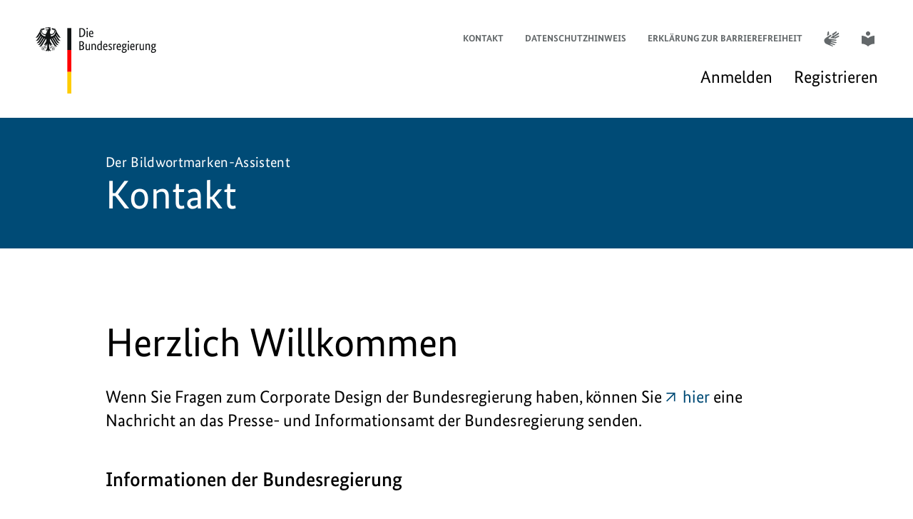

--- FILE ---
content_type: text/html; charset=UTF-8
request_url: https://bildwortmarkenassistent.de/kontakt
body_size: 7001
content:
<!doctype html>
<html lang="de" dir="ltr">

<head>
  <!-- version v4.0.9 (00000000) -->
  <meta charset="utf-8">
  <meta name="viewport" content="width=device-width, initial-scale=1">

  <meta name="csrf-token" content="gIRMYfJ6gjkI3QO0BRxWlekzzMCJRx1LWI1DLmGe">

  <title>Die Bundesregierung | Der Bildwortmarken-Assistent</title>

  <meta name="description" content="Der Bildwortmarken-Assistent stellt Bildwortmarken für Bundesbehörden zur Verfügung und ermöglicht die Erstellung neuer Bildwortmarken oder Sprachversionen.">
  <meta name="author" content="Presse- und Informationsamt der Bundesregierung">
  <meta name="designer" content="adlerschmidt GmbH kommunikationsdesign">
  <meta name="copyright" content="Presse- und Informationsamt der Bundesregierung">

  <link rel="apple-touch-icon" sizes="180x180" href="/apple-touch-icon.png">
  <link rel="icon" type="image/png" sizes="32x32" href="/favicon-32x32.png">
  <link rel="icon" type="image/png" sizes="16x16" href="/favicon-16x16.png">
  <link rel="manifest" href="/site.webmanifest">
  <link rel="mask-icon" href="/safari-pinned-tab.svg" color="#0778a5">
  <meta name="apple-mobile-web-app-title" content="Bildwortmarken-Assistent">
  <meta name="application-name" content="Bildwortmarken-Assistent">
  <meta name="msapplication-TileColor" content="#0778a5">
  <meta name="theme-color" content="#ffffff">

  
  
  <link href="/css/app.55e48e47d4614d197968.css" rel="stylesheet">
</head>

<body class="">

  <script type="text/javascript">
    var ajax = new XMLHttpRequest();
    ajax.addEventListener("load", function() {
      if (this.status < 400) {
        var div = document.createElement('div');
        div.setAttribute("style", "width: 0px; height: 0px; position: absolute;");
        div.innerHTML = this.responseText;
        document.body.insertBefore(div, document.body.childNodes[0]);
      }
    });
    ajax.open('GET', '/img/sprites.svg', true);
    ajax.send();
  </script>

  <div id="consent-banner" class="content-section bg-white">
    <div class="content-column">
      <strong class="consent-banner__title">Hinweis zum Datenschutz</strong>
      <p>Wir verwenden Cookies, um Ihnen die optimale Nutzung unserer Webseite zu ermöglichen. Es werden für den Betrieb der Seite notwendige Cookies gesetzt. Darüber hinaus können Sie Cookies für Statistikzwecke zulassen.
        <span class="consent-link-with-icon">
          <a class="txt-darkblue text-icon text-icon--arrow-right-before" href="/datenschutzerklaerung" rel="noopener noreferrer" title="Gehen Sie zu &quot; Datenschutzerklärung&quot; (Öffnet neues Fenster)">Zur Datenschutzerklärung
          </a></span>
      </p>

      <form class="consent-banner__options">
        <ul class="checkboxes">
          <li class="consent-banner__setup-option__checkbox checkbox">
            <label for="cookie-allow-necessary" class="consent-banner__setup-option__label">
              <span>
                <input type="hidden" name="_cookie-allow-necessary" value="on">
                <input class="form-control" id="cookie-allow-necessary" type="checkbox" value="cookie-allow-necessary" name="cookie-allow-necessary" aria-selected="true" disabled="" checked="">
                <span class="js-select-styler">&nbsp;</span>
                <span>Technisch notwendig (nicht abwählbar)</span>
              </span>
            </label>
            <div class="consent-banner__setup-option__text">
              <div class="consent-banner__info-toggle" id="embed-toggle-1">
                <a class="consent-banner__info-toggle-title" id="toggledown-heading-1" href="#consent-info-1" data-toggledown="consent-info-1" role="button" aria-expanded="false">mehr Informationen
                  <span class="consent-banner__info-toggle-indicator">
                    <svg viewBox="0 0 16 16" class="bpa-icon bpa-icon-plus" width="16" height="16" role="img" version="1.1" aria-labelledby="aria-3-3qh1aivgb6ls8l5q44lyl1em3">
                      <title id="aria-3-3qh1aivgb6ls8l5q44lyl1em3">Öffnen</title>
                      <use xlink:href="#icon-plus"></use>
                    </svg>
                    <svg viewBox="0 0 22 22" class="bpa-icon bpa-icon-minimi" width="22" height="22" role="img" version="1.1" aria-labelledby="aria-4-cg2vg2ezoybse34x5l1cegrxh">
                      <title id="aria-4-cg2vg2ezoybse34x5l1cegrxh">Minimieren</title>
                      <use xlink:href="#icon-minimi"></use>
                    </svg>
                  </span>
                </a>
                <div class="consent-banner__info-toggle-item" id="consent-info-1" aria-labelledby="toggledown-heading-1" aria-expanded="false" role="region">
                  <div class="consent-banner__info-toggle-content">
                    <p>Einige Cookies sind notwendig, um Ihnen die grundlegenden Funktionen dieser Webseite bereitzustellen und können daher nicht deaktiviert werden.</p>
                  </div>
                </div>
              </div>
            </div>
          </li>
          <li class="consent-banner__setup-option__checkbox checkbox">
            <label for="cookie-allow-tracking" class="consent-banner__setup-option__label">
              <span>
                <input type="hidden" name="_cookie-allow-tracking" value="on">
                <input class="form-control" id="cookie-allow-tracking" type="checkbox" value="cookie-allow-tracking" name="cookie-allow-tracking" aria-selected="false">
                <span class="js-select-styler">&nbsp;</span>
                <span>Statistik</span>
              </span>
            </label>
            <div class="consent-banner__setup-option__text">
              <div class="consent-banner__info-toggle" id="embed-toggle-2">
                <a class="consent-banner__info-toggle-title" id="toggledown-heading-2" href="#consent-info-2" data-toggledown="consent-info-2" role="button" aria-expanded="false">mehr Informationen
                  <span class="consent-banner__info-toggle-indicator">
                    <svg viewBox="0 0 16 16" class="bpa-icon bpa-icon-plus" width="16" height="16" role="img" version="1.1" aria-labelledby="aria-6-db2vuwpd0rtb8x0hsl96lg5a">
                      <title id="aria-6-db2vuwpd0rtb8x0hsl96lg5a">Öffnen</title>
                      <use xlink:href="#icon-plus"></use>
                    </svg>
                    <svg viewBox="0 0 22 22" class="bpa-icon bpa-icon-minimi" width="22" height="22" role="img" version="1.1" aria-labelledby="aria-7-8kyf8a5714ssgegx7vichh2m5">
                      <title id="aria-7-8kyf8a5714ssgegx7vichh2m5">Minimieren</title>
                      <use xlink:href="#icon-minimi"></use>
                    </svg>
                  </span>
                </a>
                <div class="consent-banner__info-toggle-item" id="consent-info-2" aria-labelledby="toggledown-heading-2" aria-expanded="false" role="region">
                  <div class="consent-banner__info-toggle-content">
                    <p>Wir nutzen auf unserer Internetseite das Open-Source-Software-Tool Matomo. Mit Matomo werden keine Daten an Server übermittelt, die außerhalb der Kontrolle des Bundespresseamts liegen.</p>
                    <p>Das Tool verwendet Cookies. Mit diesen Cookies können wir Besuche Zählen. Diese Textdateien werden auf Ihrem Computer gespeichert und machen es dem Bundespresseamt möglich, die Nutzung seiner Webseite zu analysieren. Ihre IP-Adresse ist für uns eine anonyme Kennung; wir haben keine technische Möglichkeit, Sie damit als angemeldeten Nutzer zu identifizieren. Sie bleiben als Nutzer anonym.</p>
                    <p>Wenn Sie mit der Auswerung Ihrer Daten einverstanden sind, dann aktivieren Sie bitte diesen Cookie.</p>
                  </div>
                </div>
              </div>
            </div>
          </li>
        </ul>
      </form>
      <div class="consent-banner__options">
        <button id="consent-banner__accept-button" type="button" class="consent-banner__option button" aria-label="Alle auswählen">Alle auswählen</button>
        <button id="consent-banner__save-button" type="button" class="consent-banner__option button" aria-label="Auswahl bestätigen">Auswahl bestätigen</button>
      </div>
    </div>
  </div>
  <header class="page-header">
    <div class="page-header__content">
                      <a href="/" target="_self" title="Zur Startseite" class="bpa-header-logo">
          
                                  <svg viewBox="0 0 35.38 33" class="bpa-icon bpa-icon-bpa-eagle" width="35.38" height="33" version="1.1" role="img" focusable="false" aria-hidden="true">
              <use xlink:href="#icon-bpa-eagle"></use>
            </svg>
            <svg viewBox="0 0 5.36 92" class="bpa-icon bpa-icon-bpa-flag" width="5.36" height="92" version="1.1" role="img" preserveAspectRatio="none" focusable="false" aria-hidden="true">
              <use xlink:href="#icon-bpa-flag"></use>
            </svg>
            <svg viewBox="0 0 108 35" class="bpa-icon bpa-icon-bpa-type" width="108" height="35" version="1.1" role="img" focusable="false" aria-hidden="true">
              <use xlink:href="#icon-bpa-type"></use>
            </svg>
                  </a>
      
      <div class="page-header__navigation">
        <nav id="serviceNavigation" class="bpa-nav-meta" aria-label="Service-Navigation" style="max-width: 873px;">
          <ul class="bpa-nav-meta-list">
            <li class="bpa-nav-meta-list-item">
              <a href="/kontakt" class="bpa-link-small" target="_self">Kontakt</a>
            </li>
            <li class="bpa-nav-meta-list-item">
              <a href="/datenschutzhinweis" class="bpa-link-small" target="_self">Datenschutzhinweis</a>
            </li>
            <li class="bpa-nav-meta-list-item">
              <a href="/barrierefreiheit" class="bpa-link-small" target="_self">Erklärung zur Barrierefreiheit</a>
            </li>
            <li class="bpa-nav-meta-list-item">
              <a href="/gebaerdensprache" class="bpa-link-small" title="Gehen Sie zu „Gebärdensprache“" target="_self">
                <span class="bpa-icon-wrapper">
                  <svg viewBox="0 0 22 23" class="bpa-icon bpa-icon-sign-language" width="22" height="23" version="1.1" role="img" aria-hidden="true" focusable="false">
                    <use xlink:href="#icon-sign-language"></use>
                  </svg>
                </span>
                <span class="bpa-bitv-label">
                  Gebärdensprache
                </span>
              </a>
            </li>
            <li class="bpa-nav-meta-list-item">
              <a href="/leichte-sprache" class="bpa-link-small" title="Gehen Sie zu Leichte Sprache" target="_self">
                <span class="bpa-icon-wrapper">
                  <svg viewBox="0 0 20 23" class="bpa-icon bpa-icon-easy-speech" width="20" height="23" version="1.1" role="img" aria-hidden="true" focusable="false">
                    <use xlink:href="#icon-easy-speech"></use>
                  </svg>
                </span>
                <span class="bpa-bitv-label">
                  Leichte Sprache
                </span>
              </a>
            </li>
          </ul>
        </nav>
        <nav id="main-menu">
          <ul class="main-menu__list">

            
                        <li class="main-menu__list-item ">
              <a href="https://bildwortmarkenassistent.de/anmelden" class="main-menu__link">Anmelden</a>
            </li>
            
                        <li class="main-menu__list-item ">
              <a href="https://bildwortmarkenassistent.de/registrieren" class="main-menu__link">Registrieren</a>
            </li>
            
            
          </ul>
        </nav>
      </div>
    </div>
  </header>

  <main class="page-content">
  <header class="content-section content-header bg-dunkelblau">
    <div class="content-column content-column--header">
      <div class="txt-m">Der Bildwortmarken-Assistent</div>
      <h1>Kontakt</h1>
    </div>
  </header>
  <section class="content-section">
    <div class="content-column">

      <h1>Herzlich Willkommen</h1>

      <p>Wenn Sie Fragen zum Corporate Design der Bundesregierung haben, können Sie <a href="mailto:corporate-design@bpa.bund.de" target="_blank" rel="noopener noreferrer" title="Externer Link: E-Mail an corporate-design@bpa.bund.de (Öffnet neues Fenster)" class="txt-darkblue text-icon">hier</a> eine Nachricht an das Presse- und Informationsamt der Bundesregierung senden.</p>

      <h2 class="h3">Informationen der Bundesregierung</h2>

      <p>Das umfangreiche Angebot unserer Webseite mit den unterschiedlichen Themenschwerpunkten dient Ihnen zur Information.</p>

      <h2 class="h3">Infotelefon der Bundesregierung</h2>

      <p>Sie können sich auch telefonisch an den Bürgerservice wenden. Das Infotelefon der Bundesregierung ist unter <a href="tel:+4930 18 272 2720">030 18 272 2720</a> von Montag bis Freitag zwischen 8 und 18 Uhr erreichbar.</p>

      <p class="callout">Für unser Serviceangebot wünschen wir uns ein <strong>respektvolles Miteinander</strong>. Deshalb weisen wir darauf hin, dass Gespräche insbesondere bei Beleidigungen, einer vulgären Wortwahl oder menschenverachtenden Aussagen umgehend beendet werden.</p>

      <p>Das Infotelefon versteht sich als Wegweiser durch die Zuständigkeiten innerhalb der Bundesregierung. Bitte haben Sie dafür Verständnis, dass Sie über das Infotelefon keine Rechtsauskünfte oder eine individuelle Rechtsberatung erhalten. Wir empfehlen Ihnen, sich in diesen Fällen an eine Rechtsanwaltskanzlei oder die Verbraucherzentralen zu wenden. Zur Beantwortung vieler Fragen zur Arbeit der Bundesregierung möchten wir Sie auf das stetig aktualisierte Informationsangebot auf dieser Seite hinweisen. Allgemeine Informationen zur Geschichte und Zusammenarbeit der politischen Institutionen in Deutschland erhalten Sie bei der <a href="http://www.bpb.de/" target="_blank" rel="noopener noreferrer" title="Externer Link: http://www.bpb.de/ (Öffnet neues Fenster)" class="txt-darkblue text-icon">Bundeszentrale für politische Bildung</a>.</p>

      <h2 class="h3">Anfragen in Deutscher Gebärdensprache (DGS)</h2>

      <p>Senden Sie uns ohne Barrieren in Deutscher Gebärdensprache eine Nachricht. Nutzen Sie hierfür den SQAT-Service der Bundesregierung unter rechtsstehendem Link. Die Antwort erhalten Sie dann als Video in Gebärdensprache. Um diesen Service nutzen zu können, benötigen Sie lediglich eine Webcam und einen Breitband-Internetzugang. Der SQAT-Service ist kostenlos. <a href="https://www.bundesregierung.de/breg-de/gebaerdensprache/sqat/stellen-sie-ihre-anfrage-in-deutscher-gebaerdensprache-dgs--975928" target="_blank" rel="noopener noreferrer" title="Externer Link: https://www.bundesregierung.de/breg-de/gebaerdensprache/sqat/stellen-sie-ihre-anfrage-in-deutscher-gebaerdensprache-dgs--975928 (Öffnet neues Fenster)" class="txt-darkblue text-icon">Stellen Sie Ihre Anfrage in Deutscher Gebärdensprache (DGS) (bundesregierung.de)</a></p>

      <h2 class="h3">Einheitliche Behördenrufnummer 115</h2>

      <p>Für allgemeine Fragen an alle Ämter und Behörden steht Ihnen auch die einheitliche Behördenrufnummer 115 zur Verfügung. In den teilnehmenden Regionen erreichen Sie die 115 von Montag bis Freitag zwischen 8.00 und 18.00 Uhr. Die 115 ist sowohl aus dem Festnetz als auch aus vielen Mobilfunknetzen zum Ortstarif und damit kostenlos über Flatrates erreichbar. Gehörlose haben die Möglichkeit, über die SIP-Adresse 115@gebaerdentelefon.d115.de Informationen zu erhalten. Ob in Ihrer Region die 115 erreichbar ist und weitere Informationen zur einheitlichen Behördenrufnummer finden Sie unter <a href="http://www.115.de" target="_blank" rel="noopener noreferrer" title="Externer Link: http://www.115.de (Öffnet neues Fenster)" class="txt-darkblue text-icon">www.115.de</a></p>

      <h2 class="h3">Anfragen über De-Mail</h2>

      <p class="callout">De-Mail ermöglicht eine nachweisbare und besonders geschützte elektronische Kommunikation. Zudem kann sich bei De-Mail niemand hinter einer falschen Identität verstecken, denn nur Nutzer mit einer überprüften Identität können De-Mails versenden und empfangen. Wenn Sie dem Presse- und Informationsamt der Bundesregierung eine De-Mail senden möchten, benötigen Sie selbst eine De-Mail-Adresse, die Sie bei den zugelassenen De-Mail-Anbietern erhalten. Das Presse- und Informationsamt können Sie über folgende De-Mail-Adresse erreichen: <a href="mailto:poststelle@bundesregierung.de-mail.de" target="_blank" rel="noopener noreferrer" title="Externer Link: E-Mail an poststelle@bundesregierung.de-mail.de (Öffnet neues Fenster)">poststelle(at)bundesregierung.de-mail.de</a><br><br>Mehr Informationen über De-Mail finden Sie <a href="http://www.cio.bund.de/Web/DE/Innovative-Vorhaben/De-Mail/de_mail_node.html" target="_blank" rel="noopener noreferrer" title="Externer Link: http://www.cio.bund.de/Web/DE/Innovative-Vorhaben/De-Mail/de_mail_node.html (Öffnet neues Fenster)" class="txt-darkblue text-icon">hier</a>.
      </p>

      <p>Selbstverständlich beachten wir die Vorschriften des Datenschutzes.<br>
        <a href="/datenschutzhinweis" class="text-icon text-icon--arrow-right-before txt-darkblue text-icon">Informationen zum Datenschutz</a><br>
        Vielen Dank!
      </p>

    </div>

  </section>
</main>

  <footer class="page-footer bg-dunkelblau">
    <div class="page-footer-social-media">
      <div class="page-footer-social-text">Folgen Sie uns</div>
      <ul class="page-footer-social-media-list">
        <li class="page-footer-social-media-item">
          <a href="https://www.facebook.com/Bundesregierung/" target="_blank" title="Externer Link: Zur Facebook-Seite der Bundesregierung (Öffnet neues Fenster)" class="bpa-link-icon" rel="noopener noreferrer">
            <div class="bpa-icon-wrapper">
              <svg viewBox="0 0 12 22" class="bpa-icon bpa-icon-facebook" width="12" height="22" version="1.1" role="img" aria-hidden="true" focusable="false">
                <use xlink:href="#icon-facebook"></use>
              </svg>
              <span class="bpa-bitv-label">
                Zur Facebook-Seite der Bundesregierung
              </span>
            </div>
          </a>
        </li>
        <li class="page-footer-social-media-item">
          <a href="https://www.instagram.com/bundeskanzler/" target="_blank" title="Externer Link: Zum Instagram-Account des Bundeskanzlers (Öffnet neues Fenster)" class="bpa-link-icon" rel="noopener noreferrer">
            <div class="bpa-icon-wrapper">
              <svg viewBox="0 0 22 22" class="bpa-icon bpa-icon-instagram" width="22" height="22" version="1.1" role="img" aria-hidden="true" focusable="false">
                <use xlink:href="#icon-instagram"></use>
              </svg>
              <span class="bpa-bitv-label">
                Zum Instagram-Account der Bundeskanzlerin
              </span>
            </div>
          </a>
        </li>
        <li class="page-footer-social-media-item">
          <a href="https://x.com/RegSprecher" target="_blank" title="Externer Link: Zum X-Kanal (ehemals Twitter) des Sprechers der Bundesregierung, Stefan Kornelius (Öffnet neues Fenster)" class="bpa-link-icon" rel="noopener noreferrer">
            <div class="bpa-icon-wrapper">
              <svg viewBox="0 0 24 20" class="bpa-icon bpa-icon-twitter" width="24" height="20" version="1.1" role="img" aria-hidden="true" focusable="false">
                <path d="M11.862 8.469 19.147 0h-1.726l-6.326 7.353L6.042 0H.215l7.64 11.119L.215 20h1.726l6.68-7.765L13.958 20h5.827L11.862 8.469zm-2.365 2.748-.774-1.107L2.564 1.3h2.652l4.971 7.11.774 1.107 6.461 9.242H14.77l-5.273-7.542z"></path>
              </svg>
              <span class="bpa-bitv-label">
                Zum X-Kanal (ehemals Twitter) des Sprechers der Bundesregierung, Stefan Kornelius
              </span>
            </div>
          </a>
        </li>
        <li class="page-footer-social-media-item">
          <a href="https://www.youtube.com/bundesregierung" target="_blank" title="Externer Link: Zum YouTube-Kanal der Bundesregierung (Öffnet neues Fenster)" class="bpa-link-icon" rel="noopener noreferrer">
            <div class="bpa-icon-wrapper">
              <svg viewBox="0 0 26 18" class="bpa-icon bpa-icon-youtube" width="26" height="18" version="1.1" role="img" aria-hidden="true" focusable="false">
                <use xlink:href="#icon-youtube"></use>
              </svg>
              <span class="bpa-bitv-label">
                Zum YouTube-Kanal der Bundesregierung
              </span>
            </div>
          </a>
        </li>
      </ul>
    </div>

    <div class="page-footer-meta-nav">
      <ul class="bpa-accessibility-links">
        <li class="bpa-list-item">
          <a href="/gebaerdensprache" target="_self" title="Gehen Sie zu „Gebärdensprache“" class="bpa-link-small">
            <div class="bpa-icon-wrapper">
              <svg viewBox="0 0 22 23" class="bpa-icon bpa-icon-sign-language" width="22" height="23" version="1.1" role="img" aria-hidden="true" focusable="false">
                <use xlink:href="#icon-sign-language"></use>
              </svg>
              Gebärdensprache
            </div>
          </a>
        </li>
        <li class="bpa-list-item">
          <a href="/leichte-sprache" target="_self" title="Gehen Sie zu „Leichte Sprache“" class="bpa-link-small">
            <div class="bpa-icon-wrapper">
              <svg viewBox="0 0 20 23" class="bpa-icon bpa-icon-easy-speech" width="20" height="23" version="1.1" role="img" aria-hidden="true" focusable="false">
                <use xlink:href="#icon-easy-speech"></use>
              </svg>
              Leichte Sprache
            </div>
          </a>
        </li>
        <li class="bpa-list-item">
          <a href="/barrierefreiheit" target="_self" title="Gehen Sie zu „Erklärung zur Barrierefreiheit“" class="bpa-link-small">
            <div class="bpa-icon-wrapper">
              <svg viewBox="0 0 18 18" class="bpa-icon bpa-icon-tag" width="18" height="18" version="1.1" role="img" focusable="false">
                <use xlink:href="#icon-tag"></use>
              </svg>
              Erklärung zur Barrierefreiheit
            </div>
          </a>
        </li>
        <li class="bpa-list-item">
          <a href="https://www.bundesregierung.de/breg-de/barrierefreiheit/barriere-melden" target="_blank" rel="noopener noreferrer" title="Externer Link: https://www.bundesregierung.de/breg-de/barrierefreiheit/barriere-melden (Öffnet neues Fenster)" class="bpa-link-small">
            <div class="bpa-icon-wrapper">
              <svg viewBox="0 0 18 18" class="bpa-icon bpa-icon-alert" width="18" height="18" version="1.1" role="img" focusable="false">
                <use xlink:href="#icon-alert"></use>
              </svg>
              Barriere melden
            </div>
          </a>
        </li>
      </ul>
    </div>

    <div class="page-footer-copyright-nav">
      <div class="page-footer-copyright">
        © 2025 Presse- und Informationsamt der Bundesregierung
      </div>
      <ul class="page-footer-legal-links">
        <li class="bpa-list-item">
          <a href="/impressum" target="_self" class="bpa-link-small">Impressum</a>
        </li>
        <li class="bpa-list-item">
          <a href="/datenschutzhinweis" target="_self" class="bpa-link-small">Datenschutzhinweis</a>
        </li>
      </ul>
    </div>

    <div class="page-footer-btn">
      <button class="page-footer-backtotop" type="button" aria-label="Nach oben">
        <svg viewBox="0 0 42 42" class="bpa-icon bpa-icon-to-top" width="42" height="42" version="1.1" role="img" focusable="false">
          <use xlink:href="#icon-to-top"></use>
        </svg>
        <span class="bpa-sr-only">Nach oben</span>
      </button>
    </div>

  </footer>

</body>

<script>
  const stickyHeader = document.querySelector('.page-header')

  const observer = new IntersectionObserver(
    ([e]) => document.body.classList.toggle('bpa-shrinked', e.intersectionRatio < 1), {
      threshold: [1]
    }
  );

  observer.observe(stickyHeader);


  (function() {
    'use strict';

    function trackScroll() {
      var scrolled = window.pageYOffset;
      var coords = document.documentElement.clientHeight;

      if (scrolled > coords) {
        goTopBtn.classList.add('back_to_top-show');
      }
      if (scrolled < coords) {
        goTopBtn.classList.remove('back_to_top-show');
      }
    }

    function backToTop(e) {
      e.preventDefault();

      scroll({
        top: 0,
        behavior: "smooth"
      });
    }

    var goTopBtn = document.querySelector('.page-footer-backtotop');

    window.addEventListener('scroll', trackScroll);
    goTopBtn.addEventListener('click', backToTop);
  })();
</script>

<script>
  var _paq = window._paq = window._paq || [];

  // require user tracking consent before processing data
  _paq.push(['requireConsent']);

  /* tracker methods like "setCustomDimension" should be called before "trackPageView" */
  _paq.push(['trackPageView']);
  _paq.push(['enableLinkTracking']);

  (function() {
    var u = "https://analytics.bundesregierung.de/";
    _paq.push(['setTrackerUrl', u + 'matomo.php']);
    _paq.push(['setSiteId', '39']);
    var d = document,
      g = d.createElement('script'),
      s = d.getElementsByTagName('script')[0];
    g.type = 'text/javascript';
    g.async = true;
    g.src = u + 'matomo.js';
    s.parentNode.insertBefore(g, s);
  })();
</script>
<script src="/js/consent-manager.js"></script>
<script>
  new ConsentManager(function() {}, true);
</script>

</html>

--- FILE ---
content_type: text/css
request_url: https://bildwortmarkenassistent.de/css/app.55e48e47d4614d197968.css
body_size: 74814
content:
a,abbr,acronym,address,applet,article,aside,audio,b,big,blockquote,body,canvas,caption,center,cite,code,dd,del,details,dfn,div,dl,dt,em,embed,fieldset,figcaption,figure,footer,form,h1,h2,h3,h4,h5,h6,header,hgroup,html,i,iframe,img,ins,kbd,label,legend,li,mark,menu,nav,object,ol,output,p,pre,q,ruby,s,samp,section,small,span,strike,strong,sub,summary,sup,table,tbody,td,tfoot,th,thead,time,tr,tt,u,ul,var,video{border:0;font-size:100%;font:inherit;margin:0;padding:0;vertical-align:baseline}article,aside,details,figcaption,figure,footer,header,hgroup,menu,nav,section{display:block}body{line-height:1}ol,ul{list-style:none}blockquote,q{quotes:none}blockquote:after,blockquote:before,q:after,q:before{content:"";content:none}table{border-collapse:collapse;border-spacing:0}.cf:after,.lab-grid:after{clear:both;content:"";display:table}html{box-sizing:border-box}*,:after,:before{box-sizing:inherit}html{overflow-x:hidden;scroll-behavior:smooth;scroll-padding-top:152px}.bpa-icon{display:inline-block;fill:#111314;stroke-width:0;transform:translateZ(0);vertical-align:middle}.bpa-bitv-label{height:1px;margin:-1px;overflow:hidden;padding:0;position:absolute;width:1px;clip:rect(0 0 0 0);border:0}:focus{outline:2px dotted #111314}:root{--violett-100:#5f316e;--violett-100-plain:95,49,110;--violett-100-text:#fff;--violett-80:#7f5a79;--violett-80-plain:127,90,121;--violett-80-text:#fff;--violett-60:#9f839b;--violett-60-plain:159,131,155;--violett-60-text:#000;--violett-40:#bfadbc;--violett-40-plain:191,173,188;--violett-40-text:#000;--violett-20:#dfd6de;--violett-20-plain:223,214,222;--violett-20-text:#000;--dunkelrot-100:#780f2d;--dunkelrot-100-plain:120,15,45;--dunkelrot-100-text:#fff;--dunkelrot-80:#933f57;--dunkelrot-80-plain:147,63,87;--dunkelrot-80-text:#fff;--dunkelrot-60:#ae6f81;--dunkelrot-60-plain:174,111,129;--dunkelrot-60-text:#000;--dunkelrot-40:#c99fab;--dunkelrot-40-plain:201,159,171;--dunkelrot-40-text:#000;--dunkelrot-20:#e4cfd5;--dunkelrot-20-plain:228,207,213;--dunkelrot-20-text:#000;--rot-100:#c0003c;--rot-100-plain:192,0,60;--rot-100-text:#fff;--rot-80:#cd3363;--rot-80-plain:205,51,99;--rot-80-text:#fff;--rot-60:#d9668a;--rot-60-plain:217,102,138;--rot-60-text:#000;--rot-40:#e699b1;--rot-40-plain:230,153,177;--rot-40-text:#000;--rot-20:#f2ccd8;--rot-20-plain:242,204,216;--rot-20-text:#000;--orange-100:#cd5038;--orange-100-plain:205,80,56;--orange-100-text:#000;--orange-80:#d77360;--orange-80-plain:215,115,96;--orange-80-text:#000;--orange-60:#e19688;--orange-60-plain:225,150,136;--orange-60-text:#000;--orange-40:#ebb9af;--orange-40-plain:235,185,175;--orange-40-text:#000;--orange-20:#f5dcd7;--orange-20-plain:245,220,215;--orange-20-text:#000;--hellorange-100:#f7bb3d;--hellorange-100-plain:247,187,61;--hellorange-100-text:#000;--hellorange-80:#f9c964;--hellorange-80-plain:249,201,100;--hellorange-80-text:#000;--hellorange-60:#fad68b;--hellorange-60-plain:250,214,139;--hellorange-60-text:#000;--hellorange-40:#fce4b1;--hellorange-40-plain:252,228,177;--hellorange-40-text:#000;--hellorange-20:#fdf1d8;--hellorange-20-plain:253,241,216;--hellorange-20-text:#000;--gelb-100:#f9e03a;--gelb-100-plain:249,224,58;--gelb-100-text:#000;--gelb-80:#fae661;--gelb-80-plain:250,230,97;--gelb-80-text:#000;--gelb-60:#fbec89;--gelb-60-plain:251,236,137;--gelb-60-text:#000;--gelb-40:#fdf3b0;--gelb-40-plain:253,243,176;--gelb-40-text:#000;--gelb-20:#fef9d8;--gelb-20-plain:254,249,216;--gelb-20-text:#000;--hellgruen-100:#c1ca31;--hellgruen-100-plain:193,202,49;--hellgruen-100-text:#000;--hellgruen-80:#cdd55a;--hellgruen-80-plain:205,213,90;--hellgruen-80-text:#000;--hellgruen-60:#dadf83;--hellgruen-60-plain:218,223,131;--hellgruen-60-text:#000;--hellgruen-40:#e6eaad;--hellgruen-40-plain:230,234,173;--hellgruen-40-text:#000;--hellgruen-20:#f3f4d6;--hellgruen-20-plain:243,244,214;--hellgruen-20-text:#000;--oliv-100:#597c39;--oliv-100-plain:89,124,57;--oliv-100-text:#fff;--oliv-80:#7a9661;--oliv-80-plain:122,150,97;--oliv-80-text:#000;--oliv-60:#9bb088;--oliv-60-plain:155,176,136;--oliv-60-text:#000;--oliv-40:#bdcbb0;--oliv-40-plain:189,203,176;--oliv-40-text:#000;--oliv-20:#dee5d7;--oliv-20-plain:222,229,215;--oliv-20-text:#000;--dunkelgruen-100:#005c45;--dunkelgruen-100-plain:0,92,69;--dunkelgruen-100-text:#fff;--dunkelgruen-80:#337d6a;--dunkelgruen-80-plain:51,125,106;--dunkelgruen-80-text:#fff;--dunkelgruen-60:#669d8f;--dunkelgruen-60-plain:102,157,143;--dunkelgruen-60-text:#000;--dunkelgruen-40:#99beb5;--dunkelgruen-40-plain:153,190,181;--dunkelgruen-40-text:#000;--dunkelgruen-20:#ccdeda;--dunkelgruen-20-plain:204,222,218;--dunkelgruen-20-text:#000;--gruen-100:#00854a;--gruen-100-plain:0,133,74;--gruen-100-text:#fff;--gruen-80:#339d6e;--gruen-80-plain:51,157,110;--gruen-80-text:#000;--gruen-60:#66b692;--gruen-60-plain:102,182,146;--gruen-60-text:#000;--gruen-40:#99ceb7;--gruen-40-plain:153,206,183;--gruen-40-text:#000;--gruen-20:#cce7db;--gruen-20-plain:204,231,219;--gruen-20-text:#000;--tuerkis-100:#00818b;--tuerkis-100-plain:0,129,139;--tuerkis-100-text:#fff;--tuerkis-80:#339aa2;--tuerkis-80-plain:51,154,162;--tuerkis-80-text:#000;--tuerkis-60:#66b3b9;--tuerkis-60-plain:102,179,185;--tuerkis-60-text:#000;--tuerkis-40:#99cdd1;--tuerkis-40-plain:153,205,209;--tuerkis-40-text:#000;--tuerkis-20:#cce6e8;--tuerkis-20-plain:204,230,232;--tuerkis-20-text:#000;--hellblau-100:#80cdec;--hellblau-100-plain:128,205,236;--hellblau-100-text:#000;--hellblau-80:#99d7f0;--hellblau-80-plain:153,215,240;--hellblau-80-text:#000;--hellblau-60:#b3e1f4;--hellblau-60-plain:179,225,244;--hellblau-60-text:#000;--hellblau-40:#ccebf7;--hellblau-40-plain:204,235,247;--hellblau-40-text:#000;--hellblau-20:#e6f5fb;--hellblau-20-plain:230,245,251;--hellblau-20-text:#000;--blau-100:#0077b6;--blau-100-plain:0,119,182;--blau-100-text:#fff;--blau-80:#3392c5;--blau-80-plain:51,146,197;--blau-80-text:#000;--blau-60:#66add3;--blau-60-plain:102,173,211;--blau-60-text:#000;--blau-40:#99c9e2;--blau-40-plain:153,201,226;--blau-40-text:#000;--blau-20:#cce4f0;--blau-20-plain:204,228,240;--blau-20-text:#000;--petrol-100:#007194;--petrol-100-plain:0,113,148;--petrol-100-text:#fff;--petrol-80:#338da9;--petrol-80-plain:51,141,169;--petrol-80-text:#000;--petrol-60:#66aabf;--petrol-60-plain:102,170,191;--petrol-60-text:#000;--petrol-40:#99c6d4;--petrol-40-plain:153,198,212;--petrol-40-text:#000;--petrol-20:#cce3ec;--petrol-20-plain:204,227,236;--petrol-20-text:#000;--dunkelblau-100:#004b76;--dunkelblau-100-plain:0,75,118;--dunkelblau-100-text:#fff;--dunkelblau-80:#336f91;--dunkelblau-80-plain:51,111,145;--dunkelblau-80-text:#fff;--dunkelblau-60:#6693ad;--dunkelblau-60-plain:102,147,173;--dunkelblau-60-text:#000;--dunkelblau-40:#99b7c8;--dunkelblau-40-plain:153,183,200;--dunkelblau-40-text:#000;--dunkelblau-20:#ccdbe4;--dunkelblau-20-plain:204,219,228;--dunkelblau-20-text:#000;--dunkelgrau-100:#576164;--dunkelgrau-100-plain:87,97,100;--dunkelgrau-100-text:#fff;--dunkelgrau-80:#798183;--dunkelgrau-80-plain:121,129,131;--dunkelgrau-80-text:#000;--dunkelgrau-60:#9aa0a2;--dunkelgrau-60-plain:154,160,162;--dunkelgrau-60-text:#000;--dunkelgrau-40:#bcc0c1;--dunkelgrau-40-plain:188,192,193;--dunkelgrau-40-text:#000;--dunkelgrau-20:#dddfe0;--dunkelgrau-20-plain:221,223,224;--dunkelgrau-20-text:#000;--hellgrau-100:#bec5c9;--hellgrau-100-plain:190,197,201;--hellgrau-100-text:#000;--hellgrau-80:#cbd1d4;--hellgrau-80-plain:203,209,212;--hellgrau-80-text:#000;--hellgrau-60:#d8dcdf;--hellgrau-60-plain:216,220,223;--hellgrau-60-text:#000;--hellgrau-40:#e5e8e9;--hellgrau-40-plain:229,232,233;--hellgrau-40-text:#000;--hellgrau-20:#f2f3f4;--hellgrau-20-plain:242,243,244;--hellgrau-20-text:#000}html{font-family:BundesSansWeb,sans-serif;font-size:16px;font-weight:400;hyphens:none;-webkit-hyphens:none;-moz-hyphens:none;-ms-hyphens:none;-o-hyphens:none}::-moz-placeholder{color:inherit;font-family:BundesSansWeb,sans-serif;font-size:inherit;opacity:.75}::placeholder{color:inherit;font-family:BundesSansWeb,sans-serif;font-size:inherit;opacity:.75}:-ms-input-placeholder{color:inherit;font-family:BundesSansWeb,sans-serif;font-size:inherit;opacity:.75}::-ms-input-placeholder{color:inherit;font-family:BundesSansWeb,sans-serif;font-size:inherit;opacity:.75}ol,p,ul{font-size:1.5rem;line-height:1.4;margin:0}@media (max-width:1024px){ol,p,ul{font-size:1.375rem}}@media (max-width:599px){ol,p,ul{font-size:1.1875rem}}h1{font-size:3.4995rem;font-weight:400;line-height:1.28}@media (max-width:1024px){h1{font-size:2.875rem}}@media (max-width:599px){h1{font-size:2rem}}@media (max-width:420px){h1{font-size:1.75rem}}h2{font-size:2rem;font-weight:400;line-height:1.28}@media (max-width:1024px){h2{font-size:1.5rem}}@media (max-width:599px){h2{font-size:1.375rem}}.h3,h3{font-size:1.75rem;font-weight:500}@media (max-width:1024px){.h3,h3{font-size:1.625rem}}@media (max-width:599px){.h3,h3{font-size:1.5rem}}@media (max-width:420px){.h3,h3{font-size:1.25rem}}h4{font-size:1.5rem;font-weight:500}@media (max-width:1024px){h4{font-size:1.375rem}}@media (max-width:599px){h4{font-size:1.1875rem}}h5{font-size:1.25rem;font-weight:400}@media (max-width:1024px){h5{font-size:1.125rem}}figure+ol,figure+p,figure+ul,h1+ol,h1+p,h1+ul,h2+ol,h2+p,h2+ul,h3+ol,h3+p,h3+ul,h4+ol,h4+p,h4+ul,h5+ol,h5+p,h5+ul,h6+ol,h6+p,h6+ul,img+ol li+li,img+p,img+ul,ol+ol,ol+p,ol+ul,p+ol,p+p,p+ul,ul+ol,ul+p,ul+ul{margin-top:1em}figure+h1,figure+h2,figure+h3,figure+h4,figure+h5,figure+h6,h1+h1,h1+h2,h1+h3,h1+h4,h1+h5,h1+h6,h2+h1,h2+h2,h2+h3,h2+h4,h2+h5,h2+h6,h3+h1,h3+h2,h3+h3,h3+h4,h3+h5,h3+h6,h4+h1,h4+h2,h4+h3,h4+h4,h4+h5,h4+h6,h5+h1,h5+h2,h5+h3,h5+h4,h5+h5,h5+h6,h6+h1,h6+h2,h6+h3,h6+h4,h6+h5,h6+h6,img+h1,img+h2,img+h3,img+h4,img+h5,img+h6,ol+h1,ol+h2,ol+h3,ol+h4,ol+h5,ol+h6,p+h1,p+h2,p+h3,p+h4,p+h5,p+h6,ul+h1,ul+h2,ul+h3,ul+h4,ul+h5,ul+h6{margin-top:1.75em}b,strong{font-weight:700}.text-italic,em{font-style:italic}a{font-weight:inherit;-webkit-text-decoration:none;text-decoration:none}a,a:active,a:hover{color:inherit}a:hover{-webkit-text-decoration:underline;text-decoration:underline}a:focus{outline-style:dotted}a[href*="#"]:before{content:"\2193\00a0"}a[target=_blank]:before{content:"\2197\00a0"}ul.list--disc{list-style:disc;padding-left:1em}ul.list--circle{list-style:circle;padding-left:1em}ol.list-decimal{list-style:decimal;padding-left:2em}figcaption,ol.list-decimal li+li{margin-top:.5em}figcaption{color:#000;font-size:1.25rem;font-weight:400;line-height:1.333em;max-width:40em}@media (max-width:1024px){figcaption{font-size:1.125rem}}button{cursor:pointer;padding:0}button:focus{outline:1px dotted #111314}button,input,label,select,textarea{background:none;border:none;font-family:BundesSansWeb,sans-serif;font-size:1.5rem;font-weight:400;letter-spacing:inherit}@media (min-width:1024px){button,input,label,select{font-size:1.375rem}}.BundesSansCondensed{font-family:BundesSansCondensed;font-size:1em;letter-spacing:0}.NotoSansCondensed{font-family:NotoSansCondensed;font-size:.91em}.NotoSansArabicCondensed{font-family:NotoSansArabicCondensed;font-size:.9em}.NotoSansCJKKRRegular,.NotoSansCJKjpRegular,.NotoSansCJKscRegular{font-family:NotoSansCJKscRegular;font-size:.83em}.NotoSansEthiopicCondensed{font-family:NotoSansEthiopicCondensed;font-size:.9em}.NotoSansArmenianCondensed{font-family:NotoSansArmenianCondensed;font-size:.85em}.NotoSansBengaliRegular{font-family:NotoSansBengaliRegular;font-size:.75em}.NotoSansMyanmarCondensed{font-family:NotoSansMyanmarCondensed;font-size:.65em}.NotoSansTibetanRegular{font-family:NotoSansTibetanRegular;font-size:.6em}.NotoSansGeorgianCondensed{font-family:NotoSansGeorgianCondensed;font-size:.83em}.NotoSansHebrewCondensed{font-family:NotoSansHebrewCondensed;font-size:.9em}.NotoSansDevanagariCondensed{font-family:NotoSansDevanagariCondensed;font-size:.83em}.NotoSansKhmerCondensed{font-family:NotoSansKhmerCondensed;font-size:.83em}.NotoSansLaoCondensed{font-family:NotoSansLaoCondensed;font-size:.85em}.NotoSansThaanaRegular{font-family:NotoSansThaanaRegular;font-size:.7em}.NotoSansSinhalaCondensed{font-family:NotoSansSinhalaCondensed;font-size:.75em}.NotoSansTamilCondensed{font-family:NotoSansTamilCondensed;font-size:.8em}.NotoSansThaiCondensed{font-family:NotoSansThaiCondensed;font-size:.92em}#consent-banner{border-bottom:6px solid rgba(77,76,76,.2);display:none;padding:0;position:relative;width:100%}.consent-link-with-icon{margin-left:10px}.consent-banner__title{display:block;font-size:1.75em;margin-bottom:.7em}.consent-banner__options{margin-top:2em}@media only screen and (max-width:550px){.consent-banner__options{flex-wrap:wrap}}.consent-banner__options .checkboxes{display:flex;width:100%}.consent-banner__option+.consent-banner__option{margin-left:1em}@media only screen and (max-width:550px){.consent-banner__option{width:100%}.consent-banner__option+.consent-banner__option{margin-left:0;margin-top:1em}}.consent-banner__setup{display:none;margin:3em 0}.consent-banner__setup--visible{display:block}.consent-banner__setup-option__checkbox{width:50%}.consent-banner__setup-option__label{font-size:1.375rem;height:auto!important;margin-bottom:1.5rem}.consent-banner__info-toggle-item{display:none}.bpa-open .consent-banner__info-toggle-item{display:block;scroll-margin-top:calc(-152px + 1.75rem)}.consent-banner__info-toggle-content{padding-left:2.2rem;padding-top:1em}.consent-banner__info-toggle-title:before{display:none}.consent-banner__info-toggle-title{display:flex}.bpa-open .consent-banner__info-toggle-title{color:#004b76;color:var(--dunkelblau-100)}.consent-banner__info-toggle-title:hover{-webkit-text-decoration:none;text-decoration:none}.consent-banner__info-toggle-indicator{order:-1;padding-right:1.3rem}.bpa-icon-plus{fill:#004b76;fill:var(--dunkelblau-100);height:.875rem;width:.875rem}.bpa-open .bpa-icon-plus{display:none}.consent-banner__info-toggle .bpa-icon-minimi{display:none;fill:#9aa0a2;height:.875rem;margin-top:.5em;width:.875rem}.bpa-open .bpa-icon-minimi{display:block}.page-header{background-clip:padding-box;background-color:#fff;border-bottom:6px solid transparent;left:0;margin-bottom:-6px;padding:1px 0 0;position:sticky;top:-1px;transition:border-bottom .5s cubic-bezier(.2,1,.3,1) 0s;transition:padding-bottom .5s ease-in-out 0s;width:100%;z-index:9000}.page-header__content{display:flex;justify-content:space-between}@media only screen and (max-width:850px){.page-header__content{flex-wrap:wrap}}@media (min-width:600px){.page-header__content{padding:37px 3.8461538462% 26px}}@media only screen and (min-width:600px){.bpa-shrinked .page-header__content{padding:37px 3.8461538462% 0}}@media (-ms-high-contrast:active),(-ms-high-contrast:none){.page-header{border-bottom-color:#fff}}.bpa-shrinked .page-header:not(.js-no-shadow){border-bottom:6px solid rgba(77,76,76,.2)}.bpa-header-logo{display:flex;min-width:12.9375rem}@media (max-width:599px){.page-header{padding:1.25rem 3.8461538462% 1.25em}}body.bpa-shrinked .bpa-header-logo{min-width:auto}.bpa-header-logo .bpa-icon-bpa-flag{margin:.0625rem 0 0 .5rem;transform-origin:0 0;transition:all .5s ease-in-out 0s}body.bpa-shrinked .bpa-header-logo .bpa-icon-bpa-flag{height:2rem}.bpa-header-logo .bpa-icon-bpa-type{margin:0 0 0 .65625rem;opacity:1;transition:all .5s ease-in-out 0s}body.bpa-shrinked .bpa-header-logo .bpa-icon-bpa-type{opacity:0;transition:all .5s ease-in-out 0s}@media print{.bpa-header-logo{display:table}.bpa-header-logo .bpa-icon{display:inline-table;vertical-align:top}}.bpa-icon-bpa-eagle{height:2.09375rem;width:2.3125rem}.bpa-icon-bpa-flag{height:5.75rem;width:.34375rem}.bpa-icon-bpa-logo{height:5.9375rem;width:10.75rem}.bpa-icon-bpa-logo-small{height:2.1875rem;width:3.25rem}.bpa-icon-bpa-type{height:2.3125rem;width:6.875rem}.page-header__navigation{align-items:flex-end;display:flex;flex-direction:column;justify-content:space-between;position:relative}@media (max-width:850px){.page-header__navigation{align-items:flex-start;flex:1 1 auto}}.bpa-nav-meta{display:flex;flex:0 0 auto;margin-bottom:.35rem;max-width:calc(100vw - 270px);overflow:hidden}@media only screen and (max-width:850px){.bpa-nav-meta{display:none}}.bpa-nav-meta-list{display:flex;flex-flow:row nowrap;justify-content:flex-end}.bpa-nav-meta-list .bpa-nav-meta-list-item{margin-left:1.375rem;margin-top:0;padding:.25rem;text-transform:uppercase}.bpa-nav-meta-list .bpa-nav-meta-list-item.js-nav-item-hidden+.bpa-nav-meta-list-item:not(.js-nav-item-hidden),.bpa-nav-meta-list .bpa-nav-meta-list-item:first-child{margin-left:0}.bpa-nav-meta-list .bpa-nav-meta-list-item a{color:#63686a;white-space:nowrap}.bpa-nav-meta-list .bpa-nav-meta-list-item .bpa-icon-after{margin-left:.3125rem}.bpa-nav-meta-list .bpa-nav-meta-list-item .bpa-icon{fill:#63686a}@media screen and (min-width:0px) and (max-width:599px){.bpa-nav-meta-list .bpa-nav-meta-list-item:nth-child(-n+3){display:none}}.bpa-nav-meta-list .js-nav-item-hidden{position:absolute;visibility:hidden}.bpa-link-small{display:block;font-size:.8125rem;font-weight:700;line-height:1.5rem;text-transform:uppercase}.bpa-link-small:before{display:none}.bpa-porcelain .bpa-link-small,.bpa-saffron .bpa-link-small{color:#111314}.bpa-aqua-deep .bpa-link-small,.bpa-blue-lagoon .bpa-link-small,.bpa-bossanova .bpa-link-small,.bpa-claret .bpa-link-small,.bpa-deep-cerulean .bpa-link-small,.bpa-mojo .bpa-link-small,.bpa-monza .bpa-link-small,.bpa-regal-blue .bpa-link-small,.bpa-shark .bpa-link-small,.bpa-tropical-rain-forest .bpa-link-small,.bpa-twitter .bpa-link-small{color:#fff}.bpa-white .bpa-link-small{color:#111314}@media only screen and (min-width:1360px){.bpa-link-small{font-size:.875rem}}#main-menu{font-size:1.5rem}@media (max-width:850px){#main-menu{width:100%}#main-menu,.bpa-shrinked #main-menu{margin-top:0}}.main-menu__list{display:flex;margin-right:-.625em}@media (max-width:850px){.main-menu__list{justify-content:flex-end}}.main-menu__list-item{cursor:pointer;margin-top:0;padding:.625em}@media (max-width:850px){.main-menu__list-item:first-child{padding:.625em .625em .625em 0}}.main-menu__list-item--active .main-menu__link{font-weight:700}.main-menu__link[href*="#"]:before{display:none}.main-menu__subnav-opener{background:url('data:image/svg+xml;utf8,<svg xmlns="http://www.w3.org/2000/svg" width="18" height="10.718" viewBox="0 0 18 10.718"><path id="Pfad_241" data-name="Pfad 241" d="M23.391,16.524a.329.329,0,0,0-.473,0l-8.664,8.664a.316.316,0,0,0,0,.46l1.394,1.394a.316.316,0,0,0,.46,0l7.047-7.034L30.2,27.042a.316.316,0,0,0,.46,0l1.394-1.394a.316.316,0,0,0,0-.46Z" transform="translate(32.154 27.141) rotate(180)" fill="%23004b76"/></svg>');background-repeat:no-repeat;display:inline-block;height:11px;margin-left:.25em;width:18px}.main-menu__list-item--subnav-container:active>.main-menu__link:after,.main-menu__list-item--subnav-container:focus>.main-menu__link:after,.main-menu__list-item--subnav-container:hover>.main-menu__link:after{display:none}.main-menu__list-item--subnav-container{color:#004b76;color:var(--dunkelblau-100);position:relative}.main-menu__list-item--subnav-container:active,.main-menu__list-item--subnav-container:focus,.main-menu__list-item--subnav-container:hover{background:#e5e8e9;background:var(--hellgrau-40)}.main-menu__list-item--subnav-container>.main-menu__link__counter{display:block}.main-menu__link__counter{background:#004b76;background:var(--dunkelblau-100);color:#fff;color:var(--dunkelblau-100-text);font-size:1rem;font-weight:700;letter-spacing:.02em;padding:.25em;text-align:right}.main-menu__subnav-wrapper{display:none}.main-menu__list-item--subnav-container:active .main-menu__subnav-wrapper,.main-menu__list-item--subnav-container:focus .main-menu__subnav-wrapper,.main-menu__list-item--subnav-container:focus-within .main-menu__subnav-wrapper,.main-menu__list-item--subnav-container:hover .main-menu__subnav-wrapper{background:#e5e8e9;background:var(--hellgrau-40);display:block;min-width:15em;padding:0 .625em;position:absolute;right:0;top:2.2em}@media (max-width:400px){.main-menu__list-item--subnav-container:active .main-menu__subnav-wrapper,.main-menu__list-item--subnav-container:focus .main-menu__subnav-wrapper,.main-menu__list-item--subnav-container:hover .main-menu__subnav-wrapper{min-width:100vw}}.main-menu__subnav-list-item.main-menu__subnav-title{border-bottom:1px solid #bec5c9;border-bottom:1px solid var(--hellgrau-100);color:#000;font-weight:700;padding:.5em 0 1em .35em}.main-menu__subnav-list-item{display:block;margin:.5em 0}.main-menu__subnav-list-item a{background-color:transparent;display:block;padding:.5em 0 .5em .35em;transition:background-color .25s cubic-bezier(.25,.46,.45,.94),color .25s cubic-bezier(.25,.46,.45,.94);width:100%}.main-menu__subnav-list-item--active:not(.main-menu__subnav-list-item--meta) a,.main-menu__subnav-list-item:not(.main-menu__subnav-title) a:active,.main-menu__subnav-list-item:not(.main-menu__subnav-title) a:focus,.main-menu__subnav-list-item:not(.main-menu__subnav-title) a:hover{background-color:#004b76;background-color:var(--dunkelblau-100);color:#fff;color:var(--dunkelblau-100-text)}.main-menu__subnav-list-item--active.main-menu__subnav-list-item--meta a{background-color:#004b76;background-color:var(--dunkelblau-100);color:#fff}.main-menu__subnav-list-item--main{display:flex;justify-content:space-between}.main-menu__subnav-list-item--meta a{color:#000}.main-menu__subnav-list-item--main+.main-menu__subnav-list-item--meta{border-top:1px solid #bec5c9;border-top:1px solid var(--hellgrau-100);padding-top:.5em}.main-menu__subnav-link:focus,.main-menu__subnav-link:hover{-webkit-text-decoration:none;text-decoration:none}@media (max-width:750px){.welcome-title{font-size:2rem}}@media (max-width:420px){.welcome-title{font-size:1.25rem}}.page-content{position:relative}.bpa-shrinked .page-content{padding-top:26px}.content-section{padding:3rem 0 6rem;width:100%}@media (max-width:599px){.content-section{padding:3rem 0}}@media (max-width:1024px){.content-section--extended{padding:0}}.content-section--fixed-bottom{bottom:0;position:absolute;z-index:500}.content-column{margin:0 auto;padding:3rem;width:1080px}.content-column--header{padding-bottom:0;padding-top:0}@media screen and (max-width:1080px){.content-column{width:100%}}@media screen and (max-width:599px){.content-column{padding:1.5rem}}.content-column--small{width:796px}@media (max-width:796px){.content-column--small{width:100%}}.content-column--marginal{display:flex;margin:0 0 0 calc(50% - 540px);width:calc(50% + 540px)}@media (max-width:1080px){.content-column--marginal{margin:0;width:100%}}@media (max-width:850px){.content-column--marginal{flex-direction:column-reverse;flex-wrap:wrap}}.content-column--marginal>*{flex:0 1 1080px;padding-right:10%}@media (max-width:850px){.content-column--marginal>*{flex:0 1 auto;padding-bottom:3em;padding-right:0}}.marginal-row{flex-basis:20%;line-height:1.3;padding-right:0;width:20%}.marginal-row h4+p{margin-bottom:1rem;margin-top:0}@media (max-width:850px){.marginal-row{display:flex;flex-wrap:wrap;justify-content:flex-start;width:100%}}.marginal-row *{font-size:1.125rem}@media (max-width:1024px){.marginal-row *{font-size:1rem}}.content-column[class*=bg-]{width:calc(1080px - 6rem)}@media (max-width:1080px){.content-column[class*=bg-]{width:calc(100% - 6rem)}}@media (max-width:599px){.content-column[class*=bg-]{width:calc(100% - 3rem)}}@media (max-width:420px){.content-column[class*=bg-]{width:100%}}.content-column--two{display:flex;flex-wrap:wrap;justify-content:space-between}.content-column--two>*{flex-basis:calc(50% - 4rem)}@media (max-width:800px){.content-column--two>*{flex-basis:calc(50% - 2rem)}}@media (max-width:500px){.content-column--two>*{flex-basis:100%;margin:2rem 0}}.button{background-color:transparent;border:1px solid #000;border-radius:2px;color:#111314;cursor:pointer;display:inline-block;font-size:1.5rem;line-height:1.3;padding:.5rem .875rem .4375rem;text-align:center;transition:background-color .25s cubic-bezier(.25,.46,.45,.94),color .25s cubic-bezier(.25,.46,.45,.94),border-color .25s cubic-bezier(.25,.46,.45,.94);word-break:break-word}@media (max-width:1024px){.button{font-size:1.25rem}}@media (max-width:599px){.button{font-size:1rem}}.button.active,.button.button--stressed,.button:hover,.button[active=true]{background-color:#004b76;background-color:var(--dunkelblau-100);border-color:#004b76;border-color:var(--dunkelblau-100);color:#fff;color:var(--dunkelblau-100-text);-webkit-text-decoration:none;text-decoration:none}.button:disabled,.button:disabled:hover{background-color:transparent;border-color:#798183;border-color:var(--dunkelgrau-80);color:#798183;color:var(--dunkelgrau-80);cursor:not-allowed}.button.button--stressed:hover{-webkit-text-decoration:underline;text-decoration:underline}.button--weiss{background-color:transparent;border-color:#fff;color:#fff;letter-spacing:.03em}.bg-dunkelblau .button--weiss.active,.bg-dunkelblau .button--weiss:hover,.bg-dunkelblau .button--weiss[active],.bg-petrol .button--weiss.active,.bg-petrol .button--weiss:hover{background-color:#fff;border-color:#fff;color:#007194;color:var(--petrol-100)}.button--dunkelblau{border-color:#004b76;border-color:var(--dunkelblau-100);color:#004b76;color:var(--dunkelblau-100)}.button--solid.button--dunkelblau{background-color:#004b76;background-color:var(--dunkelblau-100);color:#fff;color:var(--dunkelblau-100-text)}.button--large{padding-left:6rem;padding-right:6rem}@media (max-width:420px){.button--large{padding-left:0;padding-right:0;width:100%}}.button--hidden{display:none}.callout{background-color:#f2f3f4;background-color:var(--hellgrau-20);padding:5%}.text-icon:before{background-position:50%;background-repeat:no-repeat;background-size:contain;content:"";display:inline-block;height:.75em;margin-right:.25em;transition:transform .5s cubic-bezier(.77,0,.175,1);width:.75em}.text-icon--arrow-right-before:before{content:"\2192\00a0"}.text-icon--arrow-right-up-before:before{content:"\2197\00a0"}.text-icon--arrow-right-after:after{content:"\2192\00a0";display:inline-block;margin-left:.4em;transition:transform .5s cubic-bezier(.77,0,.175,1);width:16px}.text-icon--arrow-right-after:hover:after{transform:translateX(20%)}.text-icon--arrow-left-before:before{content:"\2190\00a0";display:inline-block;margin-right:.2em;transition:transform .5s cubic-bezier(.77,0,.175,1);width:16px}.text-icon--arrow-left-before:hover:before{transform:translateX(-20%)}.text-icon--arrow-left-after:after{content:"\2190\00a0";display:inline-block;margin-left:.4em}.text-icon--download:before{background-image:url('data:image/svg+xml;utf8,<svg xmlns="http://www.w3.org/2000/svg" width="16" height="16" viewBox="0 0 16 16"><path id="Pfad_125" data-name="Pfad 125" d="M7.76,12.08h0l1.06,1.06a.27.27,0,0,0,.36,0l1.06-1.06h0l4.53-4.54a.24.24,0,0,0,0-.35L13.71,6.13a.24.24,0,0,0-.35,0L10,9.49V1.25A.25.25,0,0,0,9.75,1H8.25A.25.25,0,0,0,8,1.25V9.49L4.64,6.13a.24.24,0,0,0-.35,0L3.23,7.19a.24.24,0,0,0,0,.35Zm9,2.92H1.25a.25.25,0,0,0-.25.25v1.5a.25.25,0,0,0,.25.25h15.5a.25.25,0,0,0,.25-.25v-1.5a.25.25,0,0,0-.25-.25Z" transform="translate(-1 -1)" fill="%23000000"/></svg>')}.text-icon--edit:before{background-image:url('data:image/svg+xml;utf8,<svg xmlns="http://www.w3.org/2000/svg" width="17.531" height="16.08" viewBox="0 0 17.531 16.08"><g id="pen" transform="translate(-0.997 -0.923)"><path data-name="Pfad 210" d="M13.51,7,11,4.49a.26.26,0,0,0-.35,0L1.84,13.33l-.18.18v.24L1,16.8a.17.17,0,0,0,.2.2l3.05-.61.24-.05.18-.18,8.84-8.84a.26.26,0,0,0,0-.32Zm5-.71-2-1.97L17,3.79a.25.25,0,0,0,0-.36L14.57,1a.25.25,0,0,0-.36,0L11.74,3.43a.25.25,0,0,0,0,.36l2.47,2.47a.25.25,0,0,0,.36,0l.53-.53.71.71L11.74,10.5a.25.25,0,0,0,0,.36l1.06,1.06a.26.26,0,0,0,.35,0L17.4,7.67l.35-.35.71-.71a.26.26,0,0,0,0-.35Z" fill="%23000000"/></g></svg>')}.text-icon--warning:before{background-image:url('data:image/svg+xml;utf8,<svg xmlns="http://www.w3.org/2000/svg" width="16" height="16" viewBox="0 0 16 16"><g id="alert" transform="translate(-1 -1)"><path data-name="Pfad 223" d="M9,1a8,8,0,1,0,8,8A8,8,0,0,0,9,1Zm.8,11.8a.2.2,0,0,1-.2.2H8.4a.2.2,0,0,1-.2-.2V11.6a.2.2,0,0,1,.2-.2H9.6a.2.2,0,0,1,.2.2Zm0-3.2a.2.2,0,0,1-.2.2H8.4a.2.2,0,0,1-.2-.2V5.2A.2.2,0,0,1,8.4,5H9.6a.2.2,0,0,1,.2.2Z" transform="translate(0 0)" fill="%23000000"/></g></svg>');content:""!important}.text-icon--combination:before{background-image:url('data:image/svg+xml;utf8,<svg xmlns="http://www.w3.org/2000/svg" width="16" height="16" viewBox="0 0 16 16"><g transform="translate(-1 -1)"><path id="Pfad_224" data-name="Pfad 224" d="M5.471,12.294H4.059a.235.235,0,0,0-.235.235v1.412a.235.235,0,0,0,.235.235H5.471a.235.235,0,0,0,.235-.235V12.529A.235.235,0,0,0,5.471,12.294ZM16.765,9.471H9.706a.235.235,0,0,0-.235.235v7.059A.235.235,0,0,0,9.706,17h7.059A.235.235,0,0,0,17,16.765V9.706A.235.235,0,0,0,16.765,9.471Zm-11.294,0H4.059a.235.235,0,0,0-.235.235v1.412a.235.235,0,0,0,.235.235H5.471a.235.235,0,0,0,.235-.235V9.706A.235.235,0,0,0,5.471,9.471ZM8.294,1H1.235A.235.235,0,0,0,1,1.235V8.294a.235.235,0,0,0,.235.235H8.294a.235.235,0,0,0,.235-.235V1.235A.235.235,0,0,0,8.294,1Zm0,11.294H6.882a.235.235,0,0,0-.235.235v1.412a.235.235,0,0,0,.235.235H8.294a.235.235,0,0,0,.235-.235V12.529A.235.235,0,0,0,8.294,12.294Z" fill="%23000000"/></g></svg>')}.text-icon--visibility:before{background-image:url('data:image/svg+xml;utf8,<svg xmlns="http://www.w3.org/2000/svg" width="20.286" height="15" viewBox="0 0 20.286 15"><g id="preview" transform="translate(0.643 -1.5)"><path data-name="Pfad 268" d="M.5,9s3.6-6.5,9-6.5,9,6.5,9,6.5-3.6,6.5-9,6.5S.5,9,.5,9Z" fill="none" stroke="%23000000" stroke-miterlimit="10" stroke-width="2"/><circle data-name="Ellipse 70" cx="2.5" cy="2.5" r="2.5" transform="translate(7 6.5)" fill="%23000000" stroke="%23000000" stroke-miterlimit="10" stroke-width="1"/></g></svg>')}.text-icon--trash:before{background-image:url('data:image/svg+xml;utf8,<svg xmlns="http://www.w3.org/2000/svg" width="16" height="16" viewBox="0 0 16 16"><title>trash-can</title><g fill="%23000000"><path d="M15,3H12V1a1,1,0,0,0-1-1H5A1,1,0,0,0,4,1V3H1A1,1,0,0,0,1,5H15a1,1,0,0,0,0-2ZM6,3V2h4V3Z"></path><path d="M2.055,7l.45,8.1a1,1,0,0,0,1,.9h9a1,1,0,0,0,.995-.9l.45-8.1Z" fill="%23000000"></path> </g></svg>')}.text-icon--hint:before{background-image:url('data:image/svg+xml;utf8,<svg xmlns="http://www.w3.org/2000/svg" width="20" height="20" viewBox="0 0 20 20"><path d="M11,1A10,10,0,1,0,21,11,10,10,0,0,0,11,1Zm0,18a8,8,0,1,1,8-8A8,8,0,0,1,11,19Zm.75-9h-1.5a.25.25,0,0,0-.25.25v5.5a.25.25,0,0,0,.25.25h1.5a.25.25,0,0,0,.25-.25v-5.5A.25.25,0,0,0,11.75,10Zm0-4h-1.5a.25.25,0,0,0-.25.25v1.5a.25.25,0,0,0,.25.25h1.5A.25.25,0,0,0,12,7.75V6.25A.25.25,0,0,0,11.75,6Z" transform="translate(-1 -1)" fill="%23000000"/></svg>')}.text-icon--hint-red:before{background-image:url('data:image/svg+xml;utf8,<svg xmlns="http://www.w3.org/2000/svg" width="20" height="20" viewBox="0 0 20 20"><path d="M11,1A10,10,0,1,0,21,11,10,10,0,0,0,11,1Zm0,18a8,8,0,1,1,8-8A8,8,0,0,1,11,19Zm.75-9h-1.5a.25.25,0,0,0-.25.25v5.5a.25.25,0,0,0,.25.25h1.5a.25.25,0,0,0,.25-.25v-5.5A.25.25,0,0,0,11.75,10Zm0-4h-1.5a.25.25,0,0,0-.25.25v1.5a.25.25,0,0,0,.25.25h1.5A.25.25,0,0,0,12,7.75V6.25A.25.25,0,0,0,11.75,6Z" transform="translate(-1 -1)" fill="%23c0003c"/></svg>')}.text-icon--hint-blue:before{background-image:url('data:image/svg+xml;utf8,<svg xmlns="http://www.w3.org/2000/svg" width="20" height="20" viewBox="0 0 20 20"><path d="M11,1A10,10,0,1,0,21,11,10,10,0,0,0,11,1Zm0,18a8,8,0,1,1,8-8A8,8,0,0,1,11,19Zm.75-9h-1.5a.25.25,0,0,0-.25.25v5.5a.25.25,0,0,0,.25.25h1.5a.25.25,0,0,0,.25-.25v-5.5A.25.25,0,0,0,11.75,10Zm0-4h-1.5a.25.25,0,0,0-.25.25v1.5a.25.25,0,0,0,.25.25h1.5A.25.25,0,0,0,12,7.75V6.25A.25.25,0,0,0,11.75,6Z" transform="translate(-1 -1)" fill="%23004b76"/></svg>')}.text-icon--hint-white:before{background-image:url('data:image/svg+xml;utf8,<svg xmlns="http://www.w3.org/2000/svg" width="20" height="20" viewBox="0 0 20 20"><path d="M11,1A10,10,0,1,0,21,11,10,10,0,0,0,11,1Zm0,18a8,8,0,1,1,8-8A8,8,0,0,1,11,19Zm.75-9h-1.5a.25.25,0,0,0-.25.25v5.5a.25.25,0,0,0,.25.25h1.5a.25.25,0,0,0,.25-.25v-5.5A.25.25,0,0,0,11.75,10Zm0-4h-1.5a.25.25,0,0,0-.25.25v1.5a.25.25,0,0,0,.25.25h1.5A.25.25,0,0,0,12,7.75V6.25A.25.25,0,0,0,11.75,6Z" transform="translate(-1 -1)" fill="%23ffffff"/></svg>')}.text-icon--check:before{background-image:url('data:image/svg+xml;utf8,<svg xmlns="http://www.w3.org/2000/svg" width="15" height="15" viewBox="0 0 15 15"><g><path d="M5.8,12.7c0.1,0.1,0.3,0.1,0.4,0c0,0,0,0,0,0l8.7-8.8c0.1-0.1,0.1-0.3,0-0.4c0,0,0,0,0,0l-1.2-1.2c-0.1-0.1-0.3-0.1-0.4,0 c0,0,0,0,0,0L6,9.7L1.7,5.4c-0.1-0.1-0.3-0.1-0.4,0c0,0,0,0,0,0L0.1,6.6C0,6.7,0,6.8,0.1,6.9c0,0,0,0,0,0" fill="%2300854a"/></g></svg>')}.text-icon--cross:before{background-image:url('data:image/svg+xml;utf8,<svg xmlns="http://www.w3.org/2000/svg" width="15" height="15" viewBox="0 0 15 15"><g><path d="M9.187,7.644,15.061,1.77a.263.263,0,0,0,0-.383L13.9.227a.263.263,0,0,0-.383,0L7.644,6.1,1.77.227a.263.263,0,0,0-.383,0L.227,1.387a.263.263,0,0,0,0,.383L6.1,7.644.227,13.519a.263.263,0,0,0,0,.383l1.16,1.16a.263.263,0,0,0,.383,0L7.644,9.187l5.875,5.875a.263.263,0,0,0,.383,0l1.16-1.16a.263.263,0,0,0,0-.383Z" fill="%23007194"/></g></svg>')}.bpa-icon-arrow-left,.bpa-icon-arrow-right{height:.875rem;width:1rem}.public-teaser{display:flex;justify-content:center;padding-top:6rem}@media (max-width:599px){.public-teaser{flex-wrap:wrap}}.public-teaser__item{align-content:baseline;display:flex;flex:0 0 30%;padding:0 3rem}@media (max-width:1500px){.public-teaser__item{padding:0 1rem}}@media (max-width:900px){.public-teaser__item{flex-wrap:wrap}}@media (max-width:599px){.public-teaser__item{flex:0 0 100%;flex-wrap:nowrap;padding:0 2rem}.public-teaser__item+.public-teaser__item{padding-top:2.5rem}}@media (max-width:420px){.public-teaser__item{padding:0 1.5rem}}.public-teaser__icon:before{background-color:#f2f3f4;background-color:var(--hellgrau-20);background-position:50%;background-repeat:no-repeat;border-radius:50%;content:"";flex:0 0 100px;height:100px;margin-right:2.5rem;width:100px}@media (max-width:1500px){.public-teaser__icon:before{background-size:50%;flex:0 0 50px;height:50px;margin-right:2.5rem;width:50px}}@media (max-width:1024px){.public-teaser__icon:before{margin-right:2rem}}@media (max-width:900px){.public-teaser__icon:before{margin-bottom:1rem}}@media (max-width:599px){.public-teaser__icon:before{margin-right:1rem}}.public-teaser__icon--find:before{background-image:url('data:image/svg+xml;utf8,<svg xmlns="http://www.w3.org/2000/svg" width="48" height="48" viewBox="0 0 48 48"><path id="Pfad_2" data-name="Pfad 2" d="M48.768,44.5l-14.78-14.81a18.172,18.172,0,1,0-4.3,4.3L44.5,48.768a.727.727,0,0,0,1.06,0l3.21-3.21a.727.727,0,0,0,0-1.06Zm-29.59-13.2A12.115,12.115,0,1,1,31.292,19.178,12.115,12.115,0,0,1,19.178,31.292Z" transform="translate(-0.997 -0.997)" fill="%23007194"/></svg>')}.public-teaser__icon--plus:before{background-image:url('data:image/svg+xml;utf8,<svg id="plus" xmlns="http://www.w3.org/2000/svg" width="48" height="48" viewBox="0 0 48 48"><path id="Pfad_221" data-name="Pfad 221" d="M48.143,21.571H28.429V1.857A.857.857,0,0,0,27.571,1H22.429a.857.857,0,0,0-.857.857V21.571H1.857A.857.857,0,0,0,1,22.429v5.143a.857.857,0,0,0,.857.857H21.571V48.143a.857.857,0,0,0,.857.857h5.143a.857.857,0,0,0,.857-.857V28.429H48.143A.857.857,0,0,0,49,27.571V22.429A.857.857,0,0,0,48.143,21.571Z" transform="translate(-1 -1)" fill="%23007194"/></svg>')}.public-teaser__icon--check:before{background-image:url('data:image/svg+xml;utf8,<svg xmlns="http://www.w3.org/2000/svg" width="54.944" height="40" viewBox="0 0 54.944 40"><path id="Pfad_225" data-name="Pfad 225" d="M-275.145-11.338l-18.22-18.22a.783.783,0,0,1,0-1.107l3.276-3.276a.783.783,0,0,1,1.107,0l13.836,13.836a.782.782,0,0,0,1.107,0l30.774-30.774a.784.784,0,0,1,1.107,0l3.276,3.276a.782.782,0,0,1,0,1.107l-35.157,35.158A.784.784,0,0,1-275.145-11.338Z" transform="translate(293.595 51.109)" fill="%23007194"/></svg>')}.content-header{padding:3.25rem 0 2.5rem}@media (max-width:599px){.content-header{padding:2rem 0 1.5rem}}@media (max-width:420px){.content-header{padding:1.25rem 0 .5rem}}.accordion{padding:2rem}@media (max-width:599px){.accordion{padding:1rem}}.accordion+.accordion{border-top:2px solid #e5e8e9;border-top:2px solid var(--hellgrau-40)}.accordion:last-of-type{border-bottom:2px solid #e5e8e9;border-bottom:2px solid var(--hellgrau-40)}.accordion__button{align-items:center;display:flex;justify-content:space-between;outline:none;text-align:left;width:100%}.accordion__title{flex-basis:100%;font-size:1.75rem;font-weight:500;padding-right:2rem}@media (max-width:1024px){.accordion__title{font-size:1.625rem}}@media (max-width:599px){.accordion__title{font-size:1.375rem;padding-right:1rem}}@media (max-width:420px){.accordion__title{font-size:1.1875rem}}.accordion__state{margin-right:2rem}.accordion--open .accordion__title{color:#004b76;color:var(--dunkelblau-100)}.accordion__title-appendix{color:#576164;color:var(--dunkelgrau-100)}.accordion__content{padding-top:4rem}@media (max-width:750px){.accordion__content{padding-top:2rem}}.accordion__button .bpa-icon-arrow-right{fill:#004b76;fill:var(--dunkelblau-100);flex:0 0 auto;transform:rotate(0);transition:transform .5s cubic-bezier(.2,1,.3,1) 0s}.accordion--open .bpa-icon-arrow-right{transform:rotate(90deg)}.users-filter{display:flex;flex-wrap:wrap}.users-filter__button{flex:0 1 25%}@media (max-width:550px){.users-filter__button{flex:1 1 auto;width:auto}}.users-list__users{padding:2rem}@media (max-width:599px){.users-list__users{padding:1rem 0}}.users-list__users+.users-list__users{border-top:2px solid #e5e8e9;border-top:2px solid var(--hellgrau-40)}.users-list__users:last-of-type{border-bottom:2px solid #e5e8e9;border-bottom:2px solid var(--hellgrau-40)}.users-list__users:first-of-type{margin-top:2rem}.users-list__user-link{align-items:center;display:flex;justify-content:space-between;outline:none;text-align:left;width:100%}.users-list__user-link:hover{color:#004b76;color:var(--dunkelblau-100);-webkit-text-decoration:none;text-decoration:none}.users-list__user-name{font-size:1.75rem;font-weight:500;margin-right:16px}@media (max-width:1024px){.users-list__user-name{font-size:1.625rem}}@media (max-width:599px){.users-list__user-name{font-size:1.5rem}}.users-list__user-agency{color:#576164;color:var(--dunkelgrau-100);padding-right:2rem}@media (max-width:900px){.users-list__user-agency{display:block}}.users-list__user-link:hover .users-list__user-agency{color:#004b76;color:var(--dunkelblau-100)}.users-list .bpa-icon-arrow-right{fill:#004b76;fill:var(--dunkelblau-100);flex:0 0 auto;transform:rotate(0);transition:transform .5s cubic-bezier(.2,1,.3,1) 0s}.faq-widget{bottom:12vh;position:fixed;right:2rem;z-index:2000}@media (max-width:420px){.faq-widget{bottom:1rem;right:1rem}}.faq-widget__button{position:relative;z-index:1000}.faq-widget__button:before{display:none}.faq-widget__icon{filter:drop-shadow(0 0 10px rgba(0,0,0,.4))}@media (max-width:1024px){.faq-widget__icon{height:3rem;width:3rem}}.faq-widget__icon:active,.faq-widget__icon:hover{filter:drop-shadow(0 0 5px rgba(0,0,0,.4))}.faq-widget__themes{box-shadow:0 3px 10px rgba(0,0,0,.4);display:none;max-height:calc(80vh - 235px - 3rem);overflow-y:auto;position:absolute;top:0;transform:translate(calc(-100% + 2.25rem),calc(-100% + 2rem));width:20rem}.faq-widget__title{background:#004b76;background:var(--dunkelblau-100);border-top-left-radius:.25rem;border-top-right-radius:.25rem;color:#fff;color:var(--dunkelblau-100-text);padding:1rem 1.5rem}.faq-widget__list{background:#fff;margin-top:0;padding:0 1.5rem}.faq-widget__list-item{padding:1rem 0}.faq-widget__list-item:not(:last-child){border-bottom:2px solid #f2f3f4;border-bottom:2px solid var(--hellgrau-20)}.faq-widget__link{align-items:center;display:flex;justify-content:space-between;transition:color .5s cubic-bezier(.77,0,.175,1)}.faq-widget__link:hover{color:#004b76;color:var(--dunkelblau-100);-webkit-text-decoration:none;text-decoration:none}.faq-widget__link:after{color:#004b76;color:var(--dunkelblau-100);content:"\2192\00a0";display:block;padding-left:.5rem;transition:transform .5s cubic-bezier(.77,0,.175,1)}.faq-widget__link:hover:after{transform:translateX(25%)}.search-field{display:flex;margin:3rem 0}@media (max-width:599px){.search-field{margin:1.5rem 0}}.search-field__input{color:inherit;letter-spacing:.02em;padding:.75rem 0;width:100%}.search-field__button,.search-field__input{background:transparent;border:none;border-bottom:2px solid #fff}.search-field__button .bpa-icon{fill:#fff}.search-field__button.bpa-reset-icon-button{padding-right:1em}.search-field--inverted .search-field__button,.search-field--inverted .search-field__input{border-bottom-color:#798183;border-bottom-color:var(--dunkelgrau-80)}.search-field--inverted .search-field__button .bpa-icon{fill:#798183;fill:var(--dunkelgrau-80)}.agency-filter__search{display:flex;margin:3rem 0}.agency-filter__search-button{background:transparent;border:none;border-bottom:2px solid #fff}.agency-filter__search-button .bpa-icon{fill:#fff}.agency-filter__filter-list{display:flex;flex-wrap:wrap;margin-left:-.5rem}.agency-filter__filter{margin:.25rem}.agency-filter--inverted .agency-filter__button{background-color:transparent;border-color:#004b76;border-color:var(--dunkelblau-100);color:#004b76;color:var(--dunkelblau-100)}.agency-filter--inverted .agency-filter__button.active{background-color:#004b76;background-color:var(--dunkelblau-100);color:#fff;color:var(--dunkelblau-100-text)}.accordion--open.agency-list{background-color:#e5e8e9;background-color:var(--hellgrau-40)}.agency-list__agency{padding:2rem}.agency-list__agency+.agency-list__agency{border-top:2px solid #e5e8e9;border-top:2px solid var(--hellgrau-40)}.accordion--open+.accordion--open{border-color:#fff}.agency-list__agency:last-of-type{border-bottom:2px solid #e5e8e9;border-bottom:2px solid var(--hellgrau-40)}.agency-list__agency.accordion--open:last-of-type{border-color:#fff}.agency-list__agency:first-of-type{margin-top:2rem}.agency-list__agency--open{background-color:#e5e8e9;background-color:var(--hellgrau-40)}.agency-list__agency__button{align-items:center;display:flex;justify-content:space-between;text-align:left;width:100%}.agency-list__agency__title{padding-right:2rem}.agency-list__agency--open .agency-list__agency__title{color:#004b76;color:var(--dunkelblau-100)}.agency-list__agency__content{padding-top:4rem}.agency-list__agency__button .bpa-icon-arrow-right{flex:0 0 auto;transform:rotate(0);transition:transform .5s cubic-bezier(.2,1,.3,1) 0s}.agency-list__agency--open .bpa-icon-arrow-right{transform:rotate(90deg)}.agency-list__agency__language{padding-bottom:1rem}.agency-list__agency__language:not(:first-child){border-top:2px solid #d8dcdf;border-top:2px solid var(--hellgrau-60);padding-top:3rem}.agency-list__agency__language-tag{display:inline-block;font-family:BundesSansWeb;margin-left:.25em;padding:.25em .5em}.agency-list__agency__language-title{line-height:1.25;max-width:30em}.agency-list__agency__language-subtitle{margin-top:.25rem}.agency-list__agency__language__creation{display:flex;flex-wrap:wrap;justify-content:space-between;margin-left:-1rem;margin-top:1.5rem}.agency-list__agency__language__creation>*{margin:0 1rem 1rem}@media (max-width:900px){.agency-list__agency__language__creation>*{width:100%}}.agency-list__agency__language__creation *{font-size:1.25rem;margin-top:0}@media (max-width:1024px){.agency-list__agency__language__creation *{font-size:1.125rem}}.agency-list__agency__logo{margin-top:2rem;position:relative}.agency-list__agency__logo-preview{flex:0 1 auto;height:15rem;margin:0 2rem 2rem 0;max-width:100%;position:relative}.agency-list__agency__logo-preview:after,.agency-list__agency__logo-preview:before{content:"";display:none;height:100%;left:0;position:absolute;top:0;width:50%;z-index:50}@media (max-width:599px){.agency-list__agency__logo-preview:after,.agency-list__agency__logo-preview:before{width:100%}}.agency-list__agency__logo-preview:empty:after,.agency-list__agency__logo-preview:empty:before{display:block}.agency-list__agency__logo-preview:before{background-color:hsla(0,0%,100%,.4)}.agency-list__agency__logo-preview:after{animation:shimmer 2.5s infinite;background-image:linear-gradient(90deg,hsla(0,0%,100%,0),hsla(0,0%,100%,.4) 20%,#fff 60%,hsla(0,0%,100%,0));width:25%}.agency-list__agency__logo-preview>svg{font-size:12px;height:15rem;max-width:100%;-o-object-fit:contain;object-fit:contain;position:relative}@media (max-width:599px){.agency-list__agency__logo-preview>svg{font-size:12px;height:auto;-o-object-fit:contain;object-fit:contain;width:100%}}.agency-list__agency__logo-options{flex:1 1 21.5em;margin-bottom:2rem;min-width:21.5em}@media (max-width:650px){.agency-list__agency__logo-options{flex:1 1 100%;min-width:100%}}.agency-list__agency__logo-options *{font-size:1.25rem}@media (max-width:1024px){.agency-list__agency__logo-options *{font-size:1.125rem}}.agency-list__agency__logo-options-list{display:flex;flex-wrap:wrap;margin:0 0 1rem -.75em}.agency-list__agency__logo-option{flex:0 0 auto;padding:0 .75em .75em}.agency-list__agency__logo-option__link_pending:before{animation:spin 2s linear infinite;background-image:none;border:2px solid hsla(0,0%,100%,.75);border-radius:50%;border-top-color:#000;content:"";display:inline-block;height:18px;width:18px}@keyframes spin{0%{transform:rotate(0deg)}to{transform:rotate(1turn)}}.agency-list__agency__logo-hint{color:#c0003c;color:var(--rot-100);margin-bottom:.5em;max-width:25em}.agency-list__agency__logo-hint:before{margin-right:.25em}.agency-list__agency__logo-approval{margin-top:2em;max-width:25em}.agency-list__agency__logo-approval-hint+.agency-list__agency__logo-approval-buttons{margin-top:1em}.agency-list__agency__logo-approval-buttons{display:flex;max-width:25em}.agency-list__agency__logo-approval-text{margin-top:1em}.agency-list__agency__logo-approval>*{flex:1 1 auto}.agency-list__agency__logo-approval .button+.button{margin-left:1em}.agency-list__agency__add-language{border-top:2px solid #d8dcdf;border-top:2px solid var(--hellgrau-60);padding:4rem 2rem 2rem;text-align:center}@media (max-width:599px){.agency-list__agency__add-language{padding:3rem .5rem 2rem}}.agency-list__agency__add-language__text{font-style:italic;font-weight:1.75rem;font-weight:600}.agency-list__agency__add-language__link{display:block;font-size:1.25em;margin-top:1em}.create-new-logo{display:block;margin-top:4rem;padding:2.5rem;text-align:center;width:100%}@media (max-width:599px){.create-new-logo{margin-top:2rem;padding:1.5rem}}.create-new-logo:hover{color:#fff}.bwm-guide__group--result h1{font-size:3.2rem}@media (max-width:1024px){.bwm-guide__group--result h1{font-size:2.875rem}}@media (max-width:599px){.bwm-guide__group--result h1{font-size:2rem}}@media (max-width:420px){.bwm-guide__group--result h1{font-size:1.75rem}}.bwm-guide__question{font-size:3.4995rem;font-weight:400;line-height:1.28}@media (max-width:1024px){.bwm-guide__question{font-size:2.875rem}}@media (max-width:599px){.bwm-guide__question{font-size:2rem}}.bwm-guide__choices{display:flex;flex-wrap:wrap;justify-content:space-between;margin-left:-1rem;margin-top:3rem}@media (max-width:599px){.bwm-guide__choices{margin-top:2rem}}.bwm-guide__choice{flex:0 1 calc(50% - 2rem);margin:1rem 1rem 0;position:relative}@media (max-width:420px){.bwm-guide__choice{flex:0 1 100%;margin:1rem 0 0 1rem}}.bwm-guide__choice .button{display:table;height:100%;width:100%;word-wrap:break-word;hyphens:auto}.bwm-guide__choice .button>span{display:table-cell;vertical-align:middle}.bwm-guide__input{bottom:0;display:block;left:0;position:absolute;right:0;top:0}.bwm-guide__label{display:block}.bwm-guide__input[type=radio]{opacity:.01;z-index:100}.bwm-guide__input[type=radio]:checked+label{background:#fff;color:#004b76;color:var(--dunkelblau-100)}.bwm-guide__input[type=radio]:focus+label{border-style:dashed}.bwm-guide__label{cursor:pointer;z-index:90}.bwm-guide__nav{display:flex;flex-direction:row-reverse;justify-content:space-between;margin-top:3rem}.bwm-guide__nav__button{color:#fff}.bwm-guide__nav__button:focus{outline-color:#fff;outline-style:dotted}.bwm-guide__nav__button:disabled{cursor:not-allowed;opacity:.5}.bwm-guide__conditions{margin:.25rem 0 1rem}.bwm-guide__recommendation{display:flex;justify-content:flex-end;padding:3rem 0}@media (max-width:599px){.bwm-guide__recommendation{flex-direction:column;padding:1.5rem 0}}.bwm-guide__recommendation:not(:last-child){border-bottom:2px solid hsla(0,0%,100%,.2)}.bwm-guide__recommendation-icon{flex:0 0 4rem}@media (max-width:599px){.bwm-guide__recommendation-icon{margin-bottom:1rem}}.bwm-guide__recommendation-text{flex-basis:calc(100% - 4rem);padding-left:2rem}@media (max-width:599px){.bwm-guide__recommendation-text{padding-left:0}}.bwm-guide__main-info{margin-top:.25rem}.bwm-guide__link-list{margin-top:4rem}.styleguide-teaser-bwm__column:before{display:none}.wizard-nav{display:flex;justify-content:flex-end;margin-top:4rem}.wizard-nav__button{background:none;border:none;color:inherit;cursor:pointer;font:inherit;outline:inherit;padding:0}.wizard-nav__button:hover{color:#004b76;color:var(--dunkelblau-100);-webkit-text-decoration:none;text-decoration:none}.wizard-nav__button+.wizard-nav__button{margin-left:4rem}.wizard-nav__button--prev{color:#576164;color:var(--dunkelgrau-100);cursor:pointer}.wizard-nav__button--next{color:#004b76;color:var(--dunkelblau-100);cursor:pointer}.wizard-nav__button--disabled{color:#dddfe0;color:var(--dunkelgrau-20);cursor:not-allowed}.wizard-nav__button--disabled:hover{color:#dddfe0;color:var(--dunkelgrau-20);-webkit-text-decoration:none;text-decoration:none}.wizard-nav__button--disabled:hover:after{transform:translate(0)}@keyframes shimmer{to{transform:translateX(100%)}}.wizard__pre-headline,.wizard__source-info{color:#576164;color:var(--dunkelgrau-100);font-size:1.25em;margin-bottom:1em}.wizard__logo-preview>svg{font-size:12px;height:15rem;max-width:100%;-o-object-fit:contain;object-fit:contain;z-index:10}@media (max-width:599px){.wizard__logo-preview>svg{font-size:12px;height:auto;-o-object-fit:contain;object-fit:contain;width:100%}}.wizard__logo-preview--combination{letter-spacing:normal;margin:0 0 2rem}.wizard__logo-preview--combination>svg{font-size:12px;height:auto;max-width:100%;-o-object-fit:contain;object-fit:contain;width:100%}.skeleton__grid{display:grid;grid-template-columns:repeat(2,1fr);grid-column-gap:2.5rem;-moz-column-gap:2.5rem;column-gap:2.5rem;grid-row-gap:2rem;margin-top:3.5rem;row-gap:2rem}.skeleton__item{background-color:#cbd1d4;background-color:var(--hellgrau-80);display:inline-block;height:2rem;overflow:hidden;position:relative;vertical-align:middle;width:100%}.skeleton__item:after{animation:shimmer 2.5s infinite;background-image:linear-gradient(90deg,hsla(0,0%,100%,0),hsla(0,0%,100%,.2) 20%,hsla(0,0%,100%,.5) 60%,hsla(0,0%,100%,0));bottom:0;content:"";left:0;position:absolute;right:0;top:0;transform:translateX(-100%)}.combination-wizard__buttons .button{min-width:8em}.combination-wizard__buttons .button+.button{margin-left:.5em}@media (max-width:850px){.logo-commit__props>*{flex:0 1 auto;margin:0 2rem 1rem 0}.logo-commit__props p{margin-top:0}}.form{position:relative}.form__group+.form__group{margin-top:2.5rem}.form__group+h2,.form__section+.form__section{margin-top:6rem}@media (max-width:599px){.form__group+h2,.form__section+.form__section{margin-top:3rem}}h2+.form__group,h3+.form__group{margin-top:3rem}.form__txt-label{color:#004b76;color:var(--dunkelblau-100);display:block;font-size:1.125rem}@media (max-width:1024px){.form__txt-label{font-size:1rem}}.form__select,.form__text-input{border:none;border-bottom:1px solid #798183;border-bottom:1px solid var(--dunkelgrau-80);font-size:1.25rem;height:2.5rem;margin-bottom:1rem;outline:none;width:100%}.form__textarea{border:none;font-size:1.25rem;margin-bottom:1rem;overflow:hidden;resize:none;width:100%}.form__select{-webkit-appearance:none;-moz-appearance:none;appearance:none;background-color:transparent;background-image:url('data:image/svg+xml;utf8,<svg xmlns="http://www.w3.org/2000/svg" fill="%23004b76" viewBox="0 0 12 8"><g id="c523c2f5-c3f5-43de-bb6e-94f99fc76420" data-name="dropdown"><path d="M11.77,1.56,10.71.49a.26.26,0,0,0-.35,0L6,4.85,1.64.49a.26.26,0,0,0-.35,0L.23,1.56a.24.24,0,0,0,0,.35L4.76,6.44h0L5.82,7.51a.27.27,0,0,0,.36,0L7.24,6.44h0l4.53-4.53A.24.24,0,0,0,11.77,1.56Z"/></g></svg>');background-position:100% 50%;background-repeat:no-repeat;background-size:1rem;padding:.125em 1.75em .125em 0}.form__error{display:none;font-size:1.125rem}.form__field-hint{color:#004b76;color:var(--dunkelblau-100);font-size:1.125rem;line-height:1.44;margin-top:.5rem;max-width:40em}@media (max-width:1024px){.form__error,.form__field-hint{font-size:1rem}}.form__radiolist__options{display:flex;flex-wrap:wrap;justify-content:space-between;margin-left:-1.25rem}@media (max-width:420px){.form__radiolist__options{margin-left:0}}.form__radiolist__option--button{flex:0 0 calc(50% - 2.5rem);margin:1rem 1.25rem}@media (max-width:420px){.form__radiolist__option--button{flex:0 0 100%;margin:.5rem 0}}.form__radiolist__option--button .form__radiolist__option-label{border:1px solid #000;display:table;font-size:1.25rem;height:100%;padding:.5rem .875rem .4375rem;text-align:center;width:100%;word-wrap:break-word;cursor:pointer;hyphens:auto;transition:color .25s cubic-bezier(.25,.46,.45,.94),background .25s cubic-bezier(.25,.46,.45,.94),border-color .25s cubic-bezier(.25,.46,.45,.94)}.form__radiolist__option--button .form__radiolist__option-input:checked+.form__radiolist__option-label,.form__radiolist__option--button .form__radiolist__option-label:active,.form__radiolist__option--button .form__radiolist__option-label:hover{background:#004b76;background:var(--dunkelblau-100);border-color:#004b76;border-color:var(--dunkelblau-100);color:#fff;color:var(--dunkelblau-100-text)}.form__radiolist__option--button .form__radiolist__option-input:focus+.form__radiolist__option-label{border-style:dashed}.form__radiolist__option--button .form__radiolist__option>input{display:none}.form__radiolist__option--button .form__radiolist__option-label>span{display:table-cell;vertical-align:middle}.form__radiolist__option-label__title{font-size:1.555em;font-weight:500;line-height:1.145}.form__radiolist__option-label__subtitle{color:#576164;color:var(--dunkelgrau-100);font-size:.715em;font-weight:400;line-height:1.2}.form__radiolist__option-label__link{color:#004b76;color:var(--dunkelblau-100);display:block;font-size:.715em;font-weight:400;line-height:2}.bwm-line-fall{display:flex;max-width:50em}.bwm-line-fall--rtl{flex-direction:row-reverse;justify-content:flex-end}.bwm-line-fall__lines{flex:0 1 100%}.bwm-line-fall__bm{height:122px;margin-right:14px;width:70px}.bwm-line-fall--rtl .bwm-line-fall__bm{margin-left:14px;margin-right:0}.form__textarea--bwm{font-family:BundesSansCondensed;line-height:1;margin:4px 0 0;padding:0 0 1ex}.form__textarea--bwm:focus{outline:none}.bwm-line-fall--rtl .form__textarea--bwm{direction:RTL;text-align:right}.form__password{position:relative}.form__password-input--reset{padding-right:10rem}.form__password__reset-link{position:absolute;right:0;top:1.75rem}.password-input__rule-list{display:grid;grid-template-columns:repeat(3,1fr)}[type=checkbox],[type=radio]{box-sizing:border-box}.checkbox,.radio{margin-bottom:.75rem}.radio[disabled=disabled]{color:#798183;color:var(--dunkelgrau-80)}.checkbox label,.radio label{display:block;height:100%;width:100%}.checkbox label>span,.radio label>span{display:flex}.checkbox label>span>span,.radio label>span>span{display:inline-block;max-width:calc(100% - 40px)}[type=checkbox],[type=radio]{height:1px;margin:-1px;overflow:hidden;padding:0;position:absolute;width:1px;clip:rect(0 0 0 0);border:0;transition:all .3s ease-in-out 0s}[type=checkbox]+.js-select-styler,[type=radio]+.js-select-styler{background:transparent;border:1px solid #4c4f50;display:inline-block;font-size:1px;height:1.375rem;margin-right:.75rem;margin-top:.15rem;position:relative;transition:all .3s ease-in-out 0s;vertical-align:top;width:1.375rem}[type=checkbox]+.js-select-styler:after{border-bottom:2px solid #fff;border-left:2px solid #fff;height:.3125rem;left:.375rem;top:.4375rem;width:.5625rem}[type=checkbox][required]+.js-select-styler{border-color:#c0003c}[type=checkbox]:checked+.js-select-styler{background:#0071ad;border-color:transparent}[type=checkbox]:checked:focus+.js-select-styler{border-color:#fff}[type=checkbox]:checked:disabled+.js-select-styler{background-color:#9aa0a2}[type=radio]+.js-select-styler{border-radius:50%}[type=radio]+.js-select-styler:after{background-color:#0071ad;border-radius:50%;content:"";height:.75rem;left:.25rem;position:absolute;top:.25rem;width:.75rem}[type=radio]:checked+.js-select-styler{border-color:#0071ad}[type=radio]:checked:disabled+.js-select-styler{border-color:#9aa0a2}[type=radio]:checked:disabled+.js-select-styler:after{background-color:#9aa0a2}[type=radio]:focus+.js-select-styler{border-color:#0071ad}.form__group.field-error .form-error{margin-top:.625rem}.error-detail{transform:scaleY(0);transform-origin:0 0;transition:all .3s ease-in-out 0s;visibility:hidden}.error-detail--rtl{text-align:right}.error-detail,label{font-size:1.125rem;line-height:1.125em}.field-array .error-detail{transform:translateY(3.75rem) scaleY(0)}.field-array.has-error .error-detail,.has-error .error-detail{transform:scaleY(1);visibility:visible}.form__group.has-error .error-detail,.form__group.has-error label{border-color:#c0003c;color:#c0003c}.has-error input[type=email],.has-error input[type=password],.has-error input[type=text]{border-color:#c0003c}[type=checkbox]+.js-select-styler:after,[type=radio]+.js-select-styler:after{content:"";display:inline-block;position:absolute;transform:scale(0) rotate(-45deg);transition:all .3s ease-in-out 0s;visibility:hidden}[type=checkbox]:disabled+.js-select-styler,[type=radio]:disabled+.js-select-styler{border-color:#9aa0a2}[type=checkbox]:focus+.js-select-styler,[type=radio]:focus+.js-select-styler{border:1px dashed #0071ad;box-shadow:inset 0 0 .75rem -.25rem #0071ad}[type=checkbox]:focus:checked+.js-select-styler,[type=radio]:focus:checked+.js-select-styler{box-shadow:inset 0 0 .375rem .125rem #fff}[type=checkbox]:checked+.js-select-styler:after,[type=radio]:checked+.js-select-styler:after{transform:scale(1) rotate(-45deg);visibility:visible}.switch{display:inline-block;position:relative}.switch input{height:0;opacity:0;width:0}.slider{cursor:pointer;display:inline-block;height:1.75rem;position:relative;transition:.4s;vertical-align:bottom;width:3rem}.slider:before{background-color:#576164;background-color:var(--dunkelgrau-100);bottom:.15rem;content:"";height:1.2rem;left:.15rem;position:absolute;transition:.4s;width:1.2rem}input:checked+.slider{border:2px solid #004b76;border:2px solid var(--dunkelblau-100)}input+.slider{border:2px solid #576164;border:2px solid var(--dunkelgrau-100)}input:checked+.slider:before{background-color:#004b76;background-color:var(--dunkelblau-100);transform:translateX(1.2rem)}.slider.round{border-radius:1.5rem}.slider.round:before{border-radius:50%}input+.slider+.label{color:#576164;color:var(--dunkelgrau-100);display:inline-block;font-size:1.25em;margin-left:.25em}@media (max-width:1024px){input+.slider+.label{font-size:1.125rem}}input:checked+.slider+.label{color:#004b76;color:var(--dunkelblau-100)}.page-footer{padding:3.25rem;position:relative;width:100%}@media (max-width:599px){.page-footer{padding:1.5rem}}.page-footer .bpa-close-button{float:right;margin-right:-1rem;margin-top:-.625rem;z-index:10}.page-footer>.bpa-container:before{display:none}.page-footer-headline{color:#0071ad;margin:1.5rem 0 1rem}.page-footer-nav-list{display:flex;flex-direction:column}.page-footer-nav-item{border-bottom:1px solid #cfd2d3;padding:1.4375rem 0 1.125rem;width:100%}.page-footer-nav-item:last-child{border-bottom:0}@media only screen and (min-width:600px){.page-footer-nav-item{padding:1.75rem 0 1.5rem}}.page-footer-sub-headline{display:block;font-weight:400;margin:0;padding:0}.page-footer-social-media{display:flex;flex-direction:column;justify-content:flex-end;width:100%}@media only screen and (max-width:599px){.page-footer-social-media{margin-top:1.5625rem}}@media only screen and (min-width:600px){.page-footer-social-media{flex-direction:row;margin-bottom:3.5625rem}}.page-footer-social-text{align-items:center;display:flex;margin:0 1.875rem 0 0}@media only screen and (max-width:599px){.page-footer-social-text{margin:0 1.875rem 1.25rem 0}}.page-footer-social-media-list{display:flex;flex-direction:row}.page-footer-social-text,.page-link-large{font-size:1.125rem;line-height:1.375rem}@media only screen and (min-width:600px) and (max-width:1023px){.page-footer-social-text,.page-link-large{font-size:1.375rem;line-height:1.625rem}}@media only screen and (min-width:1024px){.page-footer-social-text,.page-link-large{font-size:1.5rem;line-height:1.75rem}}.page-footer-social-media-item{margin-right:1.125rem;margin-top:0}.page-footer-social-media-item:focus-within{outline:2px dotted #fff}.page-footer-social-media-item .bpa-icon{fill:#fff}.page-footer-social-media-item a:before{display:none}.page-footer-social-media-item .bpa-icon-twitter{height:1.75rem;margin-top:-.0625rem;width:2.125rem}.page-footer-social-media-item .bpa-icon-facebook{height:1.9375rem;margin-top:-.125rem;width:1.0625rem}.page-footer-social-media-item .bpa-icon-youtube{height:1.625rem;width:2.3125rem}.page-footer-social-media-item .bpa-icon-instagram{height:1.9375rem;margin-top:-.125rem;width:1.9375rem}@media only screen and (min-width:600px){.page-footer-social-media-item:last-of-type{margin-right:0}.page-footer-social-media-item{margin-right:2.375rem}}.page-footer-meta-nav{display:flex;flex-direction:column}.page-footer-meta-nav .bpa-icon-wrapper{white-space:nowrap}@media only screen and (max-width:599px){.page-footer-meta-nav{margin-top:1.5rem;padding:1.25rem 0 0}}@media only screen and (min-width:600px){.page-footer-meta-nav{flex-direction:row;justify-content:space-between;padding:1.25rem 0}.page-footer-meta-nav:not(:last-child){border-bottom:1px solid #fff}}.bpa-language-links,.page-footer-copyright,.page-footer-legal-links{display:flex}@media only screen and (max-width:599px){.bpa-language-links .bpa-list-item,.page-footer-copyright .bpa-list-item,.page-footer-legal-links .bpa-list-item{margin-right:1.5rem}}@media only screen and (min-width:600px){.bpa-language-links .bpa-list-item,.page-footer-copyright .bpa-list-item,.page-footer-legal-links .bpa-list-item{margin-left:1.5rem;margin-top:0}.bpa-language-links,.page-footer-copyright,.page-footer-legal-links{flex-direction:row;width:auto}.bpa-language-links:only-child,.page-footer-copyright:only-child,.page-footer-legal-links:only-child{max-width:100%;width:100%}}.bpa-accessibility-links{border-bottom:#fff;display:flex;flex-flow:row wrap;padding-bottom:0;width:100%}.bpa-accessibility-links .bpa-list-item{margin:0 1.5rem .75rem 0}.bpa-accessibility-links .bpa-link-small .bpa-icon{display:inline;fill:#fff;margin-right:.75rem}@media only screen and (min-width:600px){.bpa-accessibility-links{border-bottom:0;padding-bottom:0}}@media screen and (min-width:0px) and (max-width:341px){.bpa-accessibility-links .bpa-link-small{flex-direction:column;width:100%}}@media only screen and (max-width:599px){.bpa-language-links .bpa-link-small{align-content:flex-start}.bpa-language-links{justify-content:flex-start;margin-top:1.125rem}.bpa-language-links .bpa-link-small{display:inline-block}}@media only screen and (min-width:600px){.bpa-language-links:only-child{justify-content:flex-end}}.page-footer-copyright-nav{display:flex;flex-direction:column;width:100%}@media only screen and (max-width:599px){.page-footer-copyright-nav{padding:0 0 2.875rem}}@media only screen and (min-width:600px){.page-footer-copyright-nav{flex-direction:row;padding:1.5rem 0 2.875rem}}.page-footer-copyright{display:flex;flex-direction:column;font-size:.875rem;line-height:1.0625rem;order:2}@media only screen and (max-width:599px){.page-footer-copyright{margin-top:3.25rem}}@media only screen and (min-width:600px){.page-footer-copyright{flex-direction:row;font-size:.9375em;justify-content:flex-start;line-height:1.6em;order:1}}.page-footer-legal-links{flex-grow:1;flex-wrap:wrap;order:1}@media only screen and (max-width:599px){.page-footer-legal-links{border-top:1px solid #cfd2d3;margin-top:1rem;padding-top:1.125rem}.page-footer-legal-links .bpa-link-small{display:inline-block}}@media only screen and (min-width:600px){.page-footer-legal-links{justify-content:flex-end;order:2}}.page-footer-padding{padding:3.8461538462%;position:relative}@media only screen and (min-width:1024px){.page-footer-padding{padding:7.6923076923%}}.page-footer-btn{flex-direction:row;justify-content:center;padding-bottom:3.125rem;width:100%}.page-footer-backtotop,.page-footer-btn{display:flex}.page-footer-backtotop{background-color:transparent;border:none;cursor:pointer;padding:0}.page-footer-backtotop .bpa-icon-to-top{fill:#fff}.page-footer-navigation{background-color:#eeeff1}.page-footer-navigation-headline{font-size:1.75rem;line-height:2rem;margin-bottom:.625rem;margin-top:.625rem}@media (max-width:1024px){.page-footer-navigation-headline{font-size:1.625rem}}@media (max-width:599px){.page-footer-navigation-headline{font-size:1.5rem}}.page-footer-navigation .bpa-horizontal{margin:0;padding:0;position:static;width:100%;z-index:0}.page-footer-navigation .bpa-horizontal-dropout.bpa-open{padding-left:0;padding-right:0}.page-footer-navigation .bpa-horizontal-item .consent-banner__info-toggle-content{padding-left:4.1666666667%;padding-right:4.1666666667%}@media only screen and (min-width:1024px){.page-footer-navigation .bpa-horizontal-item .consent-banner__info-toggle-content{padding-left:5%}}.bpa-accessibility,.bpa-sr-only{height:1px;margin:-1px;overflow:hidden;padding:0;position:absolute;width:1px;clip:rect(0 0 0 0);border:0}.txt-center{text-align:center}.txt-right{text-align:right}.txt-left{text-align:left}.txt-regular-cut{font-weight:400}.txt-medium-cut{font-weight:500}.txt-xs{font-size:1rem}.txt-s{font-size:1.125rem;line-height:1.4}@media (max-width:599px){.txt-s{font-size:1rem}}.txt-m{font-size:1.25rem}@media (max-width:1024px){.txt-m{font-size:1.125rem}}.txt-l{font-size:1.5rem}@media (max-width:1024px){.txt-l{font-size:1.375rem}}@media (max-width:599px){.txt-l{font-size:1.1875rem}}.txt-xl{font-size:2rem}@media (max-width:1024px){.txt-xl{font-size:1.5rem}}@media (max-width:599px){.txt-xl{font-size:1.375rem}}@media (max-width:420px){.txt-xl{font-size:1.1875rem}}.txt-darkblue,.txt-darkblue:active,.txt-darkblue:hover{color:#004b76;color:var(--dunkelblau-100)}.bg-white{background-color:#fff}.bg-grey{background-color:#e5e8e9;background-color:var(--hellgrau-40)}.bg-dark-grey{background-color:#576164;background-color:var(--dunkelgrau-100);color:#fff;color:var(--dunkelgrau-100-text);letter-spacing:.02em}.bg-red{background-color:#cd3363;background-color:var(--rot-80);color:#fff;color:var(--rot-80-text);letter-spacing:.02em}.bg-dunkelblau{background-color:#004b76;background-color:var(--dunkelblau-100);color:#fff;color:var(--dunkelblau-100-text);letter-spacing:.02em}.bg-petrol{background-color:#007194;background-color:var(--petrol-100);color:#fff;color:var(--petrol-100-text);letter-spacing:.02em}.bg-dark-grey :focus,.bg-dunkelblau :focus,.bg-petrol :focus{outline:2px dotted #fff}.bg-eagle{background-image:url('data:image/svg+xml;utf8,<svg version="1.1" xmlns="http://www.w3.org/2000/svg" xmlns:xlink="http://www.w3.org/1999/xlink" x="0px" y="0px" viewBox="0 0 377.2 441" style="enable-background:new 0 0 377.2 441;" xml:space="preserve"><path fill-opacity="0.1" fill="%23FFFFFF" d="M86.2,324.9l27.3-42.5c2.1,5.6,4.5,11,7.4,16.1L66.8,383c-8.5,13.1-25.3,37.4-50.7,58h37.3 c14.5-5.1,28-16,43.4-39.6l46.6-72.7c3.5,3.6,7.2,7.2,11,10.5L89.1,441h41.7l51.9-81c4.2,2.6,8.6,5.1,13,7.5L148.6,441h41.7 l37.8-58.9c4.8,1.8,9.6,3.5,14.5,5L208.1,441h41.8l28.8-44.9c1,0.2,2,0.3,2.9,0.5c2.7,8.2,4.5,15.8,4.5,23.4c0,7.1-0.8,14.1-2.1,21 h93.2V110.2c-18.1-1-33.4-5.2-48.4-5.2c-9.8,0-12.4,2.9-12.4,5.7c0,0.9,0.1,1.8,0.4,2.6c-3.6-1.4-7.4-2.4-11.2-3 c-5.4-1-10.8-1.4-16.3-1.4c-20.7,0-28.2,8.5-28.2,15.8c0,6.2,5,17.4,10.6,26c8.1-4,17.8-6.7,22.3-6.7c11,0,20.9,10.2,26.1,22.4 c-7.4,0.9-8.9,1.2-16.4,1.2c-20.2,0-34-7.1-36.9-7.1c-0.3,0-0.8,0.1-0.8,0.6c0,2.8,5.7,10.1,17.1,14.1c14.9,5.3,37.3,7.5,41,8.1 c0,0.6-3.8,7.5-8,8.8c-0.8,0.3-1.8,0.3-2.6,0.1c-15.5-3-19.9-4.3-39.6-11.6c-0.6-0.2-1,0.1-1,0.8c0,7.6,20.2,24.5,38.3,30.8 c-15.1,18.8-34,38.1-43,67.4c-2.5,0.2-5,0.3-7.5,0.3c-44.9,0-89.4-28.3-89.4-64.5c0-19.3,8.9-32.8,19.9-47.9c5.6,1,11.3,1.5,17,1.6 c20.4,0,31.4-10.6,32.2-21c0-9.4-7.8-16.4-20-16.4c-18.9,0-53.3,17.2-88,17.2c3.4,2.5,9.1,5.2,15.9,7.7 c-20,17.5-33.8,41.2-39.1,67.3l-53.1,82.8C47.3,320.6,28.4,347.8,0,369C34.4,369,57.2,369.8,86.2,324.9z M348.3,120.7 c-5,5-1.1,13.8-1.1,13.8s10.2-4.6,8.1-11.2c15.2,3.5,4.3,23.4-11.7,20.3h0c-1-6-3.4-11.6-7.1-16.4 C336.7,121.6,339,116.3,348.3,120.7z M318.6,148.8c-5-5.7-13.3-12.6-24.4-12.6c-5.1,0-13.6,2.3-19,4.5c-2-3.6-6-12.3-6-16.2 c0-3.9,7-8.1,20.3-8.1c29.3,0,46.8,12.9,46.8,34.5c0,7.6-3.1,14.5-5.9,20.7C328.3,163.3,324.2,155.5,318.6,148.8z M174.3,164.2 c2,0.5,4,0.9,6,1.3c-8.8,10.5-24.4,28-24.4,51.3c0,46.1,50.6,86.2,108,86.2c-0.4,3.9-0.6,8.1-0.6,12.4c0,6.4,0.4,12.8,1.1,19.1 c-64.8-0.4-121.9-51.6-121.9-106.8C142.4,196.2,166,171.2,174.3,164.2z"/></svg>');background-position:100% 100%;background-repeat:no-repeat;background-size:contain}.pt--0{padding-top:0!important}.mb--1{margin-bottom:1rem}.mb--2{margin-bottom:2rem}.mb--3{margin-bottom:3rem}.mb--4{margin-bottom:4rem}.mt--1{margin-top:1rem}.mt--2{margin-top:2rem}.mt--3{margin-top:3rem}.mt--4{margin-top:4rem}.full-height{height:100%}.full-width{width:100%}.half-width{width:50%}.columns-3{display:grid;grid-template-columns:repeat(3,1fr)}@media (max-width:799px){.columns-3{grid-template-columns:repeat(2,1fr)}}@media (max-width:499px){.columns-3{display:block}}.flex-first{order:-1}.hidden,[hidden]{display:none!important}.list-inline li{display:inline-block}.list-inline li+li{margin-left:.8em}.bwm{height:12rem;max-width:100%;-o-object-fit:contain;object-fit:contain;width:auto}.bwm--large{height:20rem}@media (max-width:599px){.bwm,.bwm--large{height:auto;width:100%}}@media (max-width:420px){.no-mobile-xs{display:none}}@font-face{font-family:BundesSansWeb;font-style:normal;font-weight:300;src:url(/fonts/BundesSans-Web-Light.woff) format("woff"),url(/fonts/BundesSans-Web-Light.woff2) format("woff2")}@font-face{font-family:BundesSansWeb;font-style:italic;font-weight:300;src:url(/fonts/BundesSans-Web-LightItalic.woff) format("woff"),url(/fonts/BundesSans-Web-LightItalic.woff2) format("woff2")}@font-face{font-family:BundesSansWeb;font-style:normal;font-weight:400;src:url(/fonts/BundesSans-Web-Regular.woff) format("woff"),url(/fonts/BundesSans-Web-Regular.woff2) format("woff2")}@font-face{font-family:BundesSansWeb;font-style:italic;font-weight:400;src:url(/fonts/BundesSans-Web-RegularItalic.woff) format("woff"),url(/fonts/BundesSans-Web-RegularItalic.woff2) format("woff2")}@font-face{font-family:BundesSansWeb;font-style:normal;font-weight:500;src:url(/fonts/BundesSans-Web-Medium.woff) format("woff"),url(/fonts/BundesSans-Web-Medium.woff2) format("woff2")}@font-face{font-family:BundesSansWeb;font-style:italic;font-weight:500;src:url(/fonts/BundesSans-Web-MediumItalic.woff) format("woff"),url(/fonts/BundesSans-Web-MediumItalic.woff2) format("woff2")}@font-face{font-family:BundesSansWeb;font-style:normal;font-weight:700;src:url(/fonts/BundesSans-Web-Bold.woff) format("woff"),url(/fonts/BundesSans-Web-Bold.woff2) format("woff2")}@font-face{font-family:BundesSansWeb;font-style:italic;font-weight:700;src:url(/fonts/BundesSans-Web-BoldItalic.woff) format("woff"),url(/fonts/BundesSans-Web-BoldItalic.woff2) format("woff2")}@font-face{font-family:BundesSansWeb;font-style:normal;font-weight:800;src:url(/fonts/BundesSans-Web-Black.woff) format("woff"),url(/fonts/BundesSans-Web-Black.woff2) format("woff2")}@font-face{font-family:BundesSansWeb;font-style:italic;font-weight:800;src:url(/fonts/BundesSans-Web-BlackItalic.woff) format("woff"),url(/fonts/BundesSans-Web-BlackItalic.woff2) format("woff2")}@font-face{font-family:BundesSansCondensed;font-style:normal;font-weight:400;src:url(/fonts/BundesSansCond-Web-Regular.woff) format("woff"),url(/fonts/BundesSansCond-Web-Regular.woff2) format("woff2")}@font-face{font-family:NotoSansCondensed;font-style:normal;font-weight:400;src:url(/fonts/NotoSans-Condensed.woff2) format("woff2")}@font-face{font-family:NotoSansEthiopicCondensed;font-style:normal;font-weight:400;src:url(/fonts/NotoSansEthiopic-Condensed.woff2) format("woff2")}@font-face{font-family:NotoSansBengaliRegular;font-style:normal;font-weight:400;src:url(/fonts/NotoSansBengali-Regular.woff2) format("woff2")}@font-face{font-family:NotoSansArabicCondensed;font-style:normal;font-weight:400;src:url(/fonts/NotoSansArabic-Condensed.woff2) format("woff2")}@font-face{font-family:NotoSansArmenianCondensed;font-style:normal;font-weight:400;src:url(/fonts/NotoSansArmenian-Condensed.woff2) format("woff2")}@font-face{font-family:NotoSansCJKscRegular;font-style:normal;font-weight:400;src:url(/fonts/NotoSansCJKsc-Regular.woff2) format("woff2")}@font-face{font-family:NotoSansDevanagariCondensed;font-style:normal;font-weight:400;src:url(/fonts/NotoSansDevanagari-Condensed.woff2) format("woff2")}@font-face{font-family:NotoSansGeorgianCondensed;font-style:normal;font-weight:400;src:url(/fonts/NotoSansGeorgian-Condensed.woff2) format("woff2")}@font-face{font-family:NotoSansHebrewCondensed;font-style:normal;font-weight:400;src:url(/fonts/NotoSansHebrew-Condensed.woff2) format("woff2")}@font-face{font-family:NotoSansKhmerCondensed;font-style:normal;font-weight:400;src:url(/fonts/NotoSansKhmer-Condensed.woff2) format("woff2")}@font-face{font-family:NotoSansLaoCondensed;font-style:normal;font-weight:400;src:url(/fonts/NotoSansLao-Condensed.woff2) format("woff2")}@font-face{font-family:NotoSansMyanmarCondensed;font-style:normal;font-weight:400;src:url(/fonts/NotoSansMyanmar-Condensed.woff2) format("woff2")}@font-face{font-family:NotoSansSinhalaCondensed;font-style:normal;font-weight:400;src:url(/fonts/NotoSansSinhala-Condensed.woff2) format("woff2")}@font-face{font-family:NotoSansThaanaRegular;font-style:normal;font-weight:400;src:url(/fonts/NotoSansThaana-Regular.woff2) format("woff2")}@font-face{font-family:NotoSansTamilCondensed;font-style:normal;font-weight:400;src:url(/fonts/NotoSansTamil-Condensed.woff2) format("woff2")}@font-face{font-family:NotoSansThaiCondensed;font-style:normal;font-weight:400;src:url(/fonts/NotoSansThai-Condensed.woff2) format("woff2")}@font-face{font-family:NotoSansTibetanRegular;font-style:normal;font-weight:400;src:url(/fonts/NotoSansTibetan-Regular.woff2) format("woff2")}


--- FILE ---
content_type: image/svg+xml
request_url: https://bildwortmarkenassistent.de/img/sprites.svg
body_size: 27012
content:
<svg xmlns="http://www.w3.org/2000/svg" xmlns:xlink="http://www.w3.org/1999/xlink" aria-hidden="true" width="0"
    height="0" style="position:absolute">
    <symbol viewBox="0 0 22 22" id="icon-alert" xmlns="http://www.w3.org/2000/svg">
        <g id="ac7f54540e-dcc7-44a7-b4e2-2f95757fa5f9" data-name="alert">
            <path
                d="M11,1A10,10,0,1,0,21,11,10,10,0,0,0,11,1Zm1,14.75a.25.25,0,0,1-.25.25h-1.5a.25.25,0,0,1-.25-.25v-1.5a.25.25,0,0,1,.25-.25h1.5a.25.25,0,0,1,.25.25Zm0-4a.25.25,0,0,1-.25.25h-1.5a.25.25,0,0,1-.25-.25V6.25A.25.25,0,0,1,10.25,6h1.5a.25.25,0,0,1,.25.25Z" />
        </g>
    </symbol>
    <symbol viewBox="0 0 16 14" id="icon-arrow-left" xmlns="http://www.w3.org/2000/svg">
        <g id="ad023b4278-dc8e-4ad4-9868-8b64e9d981f9" data-name="arrow-left">
            <path
                d="M14.75,6H4.51L8.87,1.64a.24.24,0,0,0,0-.35L7.81.23a.24.24,0,0,0-.35,0L.86,6.82a.27.27,0,0,0,0,.36l6.6,6.59a.24.24,0,0,0,.35,0l1.06-1.06a.24.24,0,0,0,0-.35L4.51,8H14.75A.25.25,0,0,0,15,7.75V6.25A.25.25,0,0,0,14.75,6Z" />
        </g>
    </symbol>
    <symbol viewBox="0 0 16 14" id="icon-arrow-right" xmlns="http://www.w3.org/2000/svg">
        <g id="aefac5b4c9-2fe1-47c4-8819-9d78492f5b45" data-name="arrow-right">
            <path
                d="M15.14,6.82,8.54.23a.24.24,0,0,0-.35,0L7.13,1.29a.24.24,0,0,0,0,.35L11.49,6H1.25A.25.25,0,0,0,1,6.25v1.5A.25.25,0,0,0,1.25,8H11.49L7.13,12.36a.24.24,0,0,0,0,.35l1.06,1.06a.24.24,0,0,0,.35,0l6.6-6.59A.27.27,0,0,0,15.14,6.82Z" />
        </g>
    </symbol>

    <symbol id="icon-bpa-eagle" viewBox="0 0 36 33.59" xml:space="preserve" xmlns="http://www.w3.org/2000/svg">
        <g xmlns:i="http://ns.adobe.com/AdobeIllustrator/10.0/" i:extraneous="self">
            <g id="ag_x32_7a1031d-44b0-4760-a929-7be34787f427">
                <path d="M21.72,12.77c0.04-0.33,0.06-0.67,0.06-1c0-0.2,0-0.43,0-0.69c3.06,0,5.74-2.25,5.74-4.78
				c-0.09-1.07-0.56-2.08-1.32-2.84l0.32-0.07c1,0.89,1.61,2.14,1.7,3.48c0,3-3,5.85-6.5,5.92 M18.64,2.21
				c-0.05-0.33-0.19-0.64-0.39-0.91c0-0.31,0.14-0.61,0.64-0.36c-0.27,0.27-0.06,0.76-0.06,0.76s0.55-0.26,0.44-0.62
				C20.09,1.28,19.5,2.38,18.64,2.21 M17.93,3.77c-0.12-0.47-0.34-0.9-0.64-1.27c-0.3-0.42-0.77-0.69-1.29-0.73
				c-0.34,0.03-0.68,0.12-1,0.25c-0.16-0.28-0.27-0.58-0.32-0.9c0-0.22,0.38-0.44,1.1-0.44c1.58,0,2.52,0.71,2.52,1.91
				C18.26,3.01,18.14,3.41,17.93,3.77 M22,24.16c0.13,0,0.26,0.02,0.38,0.07c0.64,1.3,1.4,2.53,2.29,3.68l0,0l0,0
				c0.81-0.14,1.63-0.22,2.45-0.24l0,0c0.1-0.01,0.2,0.01,0.28,0.07c0.07,0.09,0.1,0.2,0.09,0.31c-0.01,0.28-0.08,0.55-0.21,0.79
				c-0.46-0.4-1.07-0.59-1.68-0.51c-0.24,0.01-0.48,0.05-0.71,0.12h-0.07h-0.07l0.48,0.49c0.77,0.83,1.44,1.43,1.44,1.83
				c-0.04,0.31-0.22,0.58-0.48,0.74c-0.22-0.98-0.8-1.84-1.62-2.42h-0.06v0.27c0,0.19,0,0.47,0,0.77c0,1.49-0.15,1.72-0.67,1.72
				c-0.09,0.01-0.19,0.01-0.28,0c0.33-0.49,0.48-1.08,0.41-1.67v-0.7c0-0.27,0.03-0.53,0.06-0.8v-0.11h-0.08
				c-0.33-0.05-0.67-0.09-1-0.1c-0.57-0.07-1.14,0.07-1.6,0.41c-0.24-0.18-0.41-0.44-0.48-0.73c0-0.32,0.19-0.34,0.45-0.34
				c0.14-0.01,0.27-0.01,0.41,0c0.59,0.09,1.18,0.13,1.78,0.12h0.06v-0.06c-0.5-1.13-1.18-2.17-2-3.09c0.1-0.35,0.2-0.59,0.54-0.59
				 M12.64,27.87v0.06h0.06c0.55-0.01,1.1-0.06,1.64-0.16c0.14-0.01,0.27-0.01,0.41,0c0.26,0,0.45,0,0.45,0.34
				c-0.07,0.29-0.24,0.55-0.48,0.73c-0.46-0.34-1.03-0.49-1.6-0.41c-0.33,0.01-0.67,0.05-1,0.1H12v0.11
				c0.03,0.27,0.06,0.53,0.06,0.8v0.7c-0.05,0.58,0.1,1.15,0.42,1.63c-0.09,0.01-0.19,0.01-0.28,0c-0.52,0-0.67-0.23-0.67-1.72
				c0-0.3,0-0.58,0-0.77V29l-0.06,0.05c-0.82,0.58-1.39,1.44-1.61,2.42c-0.28-0.14-0.47-0.4-0.53-0.7c0-0.43,0.65-1.07,1.39-1.81
				l0.43-0.43v-0.06h-0.14c-0.23-0.07-0.47-0.11-0.71-0.12c-0.61-0.08-1.22,0.11-1.68,0.51c-0.13-0.24-0.2-0.51-0.21-0.79
				c0.01-0.11,0.06-0.22,0.14-0.3c0.08-0.06,0.18-0.08,0.28-0.07l0,0c0.82,0.02,1.64,0.1,2.45,0.24l0,0l0,0
				c0.88-1.15,1.64-2.38,2.28-3.68c0.12-0.05,0.25-0.07,0.38-0.07c0.35,0,0.44,0.24,0.54,0.59c-0.82,0.92-1.5,1.96-2,3.09
				 M7.78,6.87c0.08-1.36,0.7-2.62,1.72-3.52l0.32,0.07C9.06,4.19,8.6,5.19,8.51,6.26c0,2.56,2.73,4.78,5.82,4.78
				c0,0.22,0,0.45,0,0.69c-0.01,0.35,0,0.69,0.03,1.04c-3.5,0-6.58-2.86-6.58-5.92 M31.25,12.23c1.57,2.49,2.8,2.45,4.66,2.45
				c-1.19-0.97-2.21-2.14-3-3.46L30,6.65c-0.29-1.44-1.03-2.75-2.12-3.73c0.31-0.1,0.6-0.24,0.87-0.42c-1.88,0-3.73-1-4.75-1
				c-0.55-0.05-1.03,0.36-1.08,0.91c0,0.58,0.63,1.16,1.73,1.16c0.31,0,0.62-0.04,0.92-0.09c0.65,0.74,1.03,1.67,1.08,2.65
				c0,2-2.41,3.58-4.83,3.58h-0.41c-0.5-0.67-0.84-1.45-1-2.28c0-1.6,1.05-2.9,1.05-4.48c0-0.68-0.24-1.33-0.67-1.85
				c0.29-0.23,0.53-0.52,0.7-0.85c-0.22,0.08-0.45,0.11-0.68,0.09c-1.16,0-2.11-0.3-3-0.3c-0.53,0-0.67,0.16-0.67,0.31
				c-0.01,0.05-0.01,0.1,0,0.15c-0.19-0.08-0.39-0.13-0.59-0.17c-0.29-0.05-0.58-0.08-0.88-0.08c-1.13,0-1.52,0.47-1.52,0.87
				c0.07,0.52,0.27,1.01,0.57,1.44c0.4-0.2,0.84-0.31,1.28-0.34c0.6,0,1.13,0.57,1.41,1.24c-0.29,0.05-0.59,0.07-0.88,0.07
				c-0.68-0.03-1.36-0.16-2-0.39l0,0c0,0,0.31,0.56,0.92,0.78c0.72,0.22,1.46,0.37,2.21,0.45c-0.08,0.21-0.23,0.38-0.43,0.49
				c-0.05,0.02-0.09,0.02-0.14,0c-0.74-0.14-1.45-0.35-2.14-0.65H14.9c0,0.42,1.09,1.35,2.07,1.71c-1.06,1.1-1.87,2.41-2.39,3.85
				h-0.41c-2.42,0-4.82-1.57-4.82-3.58c0.05-0.98,0.43-1.91,1.07-2.65c0.3,0.05,0.61,0.09,0.92,0.09c1.1,0,1.69-0.58,1.74-1.16
				c-0.04-0.55-0.52-0.96-1.07-0.92c0,0,0,0-0.01,0c-1,0-2.88,1-4.76,1C7.51,2.73,7.8,2.87,8.11,2.97C7.03,3.94,6.29,5.23,6,6.65
				l-2.87,4.59c-0.79,1.32-1.81,2.49-3,3.46c1.86,0,3.09,0,4.66-2.45L6.26,9.9c0.11,0.31,0.24,0.61,0.4,0.9l-2.97,4.67
				c-0.79,1.32-1.8,2.49-3,3.46c1.85,0,3.08,0,4.65-2.44l2.52-4c0.19,0.2,0.39,0.4,0.6,0.58l-3.59,5.7c-0.79,1.32-1.8,2.49-3,3.45
				c1.85,0,3.08,0.05,4.65-2.44L10,14.2c0.22,0.14,0.46,0.28,0.7,0.41l-4.27,6.77c-0.79,1.31-1.81,2.48-3,3.45
				c1.85,0,3.08,0,4.65-2.44l4.36-7c0.25,0.1,0.51,0.2,0.78,0.28l-4.95,7.9c-0.79,1.31-1.81,2.48-3,3.45c1.85,0,3.08,0.05,4.65-2.43
				l5.24-8.39h0.16c0.14,0.42,0.22,0.86,0.24,1.3c0,2.64-1.73,5-3.8,6.76c0.19,0.06,0.38,0.09,0.58,0.08c0.3,0.01,0.6-0.01,0.9-0.05
				c-0.57,1.13-1.24,2.21-2,3.23c-0.77-0.13-1.54-0.2-2.32-0.22c-0.67,0-0.75,0.4-0.75,0.75c-0.01,0.53,0.22,1.03,0.62,1.38
				c0.13-0.31,0.38-0.73,1.63-0.73h0.13C10.11,29.13,9,30.06,9,30.77c0.06,0.66,0.59,1.18,1.25,1.24c-0.02-0.14-0.02-0.28,0-0.42
				c0.13-0.69,0.48-1.33,1-1.8c-0.01,0.1-0.01,0.2,0,0.3c0,1.43,0.13,2.08,1,2.08c0.31-0.01,0.61-0.12,0.86-0.31
				c-0.5-0.44-0.73-1.11-0.62-1.77c0-0.21,0-0.41,0-0.69c0.02-0.2,0.02-0.41,0-0.61c0.24-0.02,0.47-0.02,0.71,0
				c0,0,1.29-0.1,1.6,0.57c0.35-0.32,0.86-0.78,0.86-1.27c0-0.33-0.16-0.71-0.83-0.71c-0.25,0-1,0.16-1.7,0.16
				c0.48-0.84,1.04-1.64,1.66-2.39c0.1,0.39,0.31,0.74,0.62,1c0.12-1.17,0.54-2.28,1.21-3.24c0.16,0.93,0.24,1.87,0.23,2.82
				c0,3.55-0.85,6.17-2.66,6.67c0.26,0.46,0.73,0.75,1.25,0.78c0.66,0,1-0.75,1.39-1.46c0.19,0.53,0.72,1.8,1.25,1.8
				s1.06-1.27,1.25-1.8c0.37,0.71,0.73,1.46,1.39,1.46c0.52-0.03,1-0.33,1.26-0.78c-1.82-0.5-2.67-3.12-2.67-6.67
				c-0.01-0.95,0.07-1.89,0.23-2.82c0.68,0.96,1.1,2.07,1.21,3.24c0.31-0.26,0.53-0.61,0.63-1c0.61,0.75,1.15,1.54,1.62,2.38
				c-0.66,0-1.45-0.16-1.7-0.16c-0.67,0-0.82,0.38-0.82,0.71c0,0.49,0.51,1,0.86,1.27c0.3-0.67,1.59-0.57,1.59-0.57
				c0.24-0.02,0.47-0.02,0.71,0c-0.02,0.2-0.02,0.41,0,0.61v0.69c0.11,0.66-0.12,1.33-0.62,1.77c0.25,0.19,0.55,0.3,0.86,0.31
				c0.91,0,1-0.65,1-2.08c0.01-0.1,0.01-0.2,0-0.3c0.52,0.47,0.87,1.11,1,1.8c0.02,0.14,0.02,0.28,0,0.42
				c0.61-0.11,1.06-0.62,1.12-1.23c0-0.74-1.15-1.67-1.52-2.08h0.13c1.25,0,1.5,0.42,1.63,0.73c0.4-0.35,0.63-0.85,0.62-1.38
				c0-0.35-0.07-0.75-0.75-0.75c-0.78,0.02-1.55,0.09-2.32,0.22c-0.76-1.02-1.43-2.1-2-3.23c0.3,0.04,0.6,0.06,0.9,0.05
				c0.19,0.01,0.39-0.02,0.57-0.08c-2.07-1.79-3.8-4.12-3.8-6.76c0.02-0.44,0.1-0.88,0.24-1.3h0.16l5.24,8.39
				c1.57,2.48,2.8,2.43,4.65,2.43c-1.19-0.97-2.21-2.14-3-3.45l-4.92-7.87c0.27-0.08,0.53-0.18,0.79-0.28l4.35,7
				c1.57,2.48,2.8,2.44,4.65,2.44c-1.19-0.97-2.21-2.14-3-3.45l-4.23-6.77c0.24-0.13,0.48-0.27,0.7-0.41l3.42,5.55
				c1.57,2.49,2.8,2.44,4.65,2.44c-1.19-0.97-2.21-2.13-3-3.45l-3.55-5.69c0.2-0.18,0.4-0.38,0.59-0.58l2.52,4
				c1.57,2.48,2.8,2.44,4.65,2.44c-1.2-0.97-2.21-2.14-3-3.46l-2.99-4.7c0.16-0.29,0.29-0.59,0.4-0.9L31.25,12.23z" />
            </g>
        </g>
    </symbol>
    <symbol viewBox="0 0 5.36 92" id="icon-bpa-flag" xmlns="http://www.w3.org/2000/svg">
        <g id="ah5d39d168-7a21-4937-946c-46f830e222d4" data-name="bpa-flag">
            <path d="M5.68,31H.32V.33H5.68Z" />
            <path d="M5.68,61.68H.32V31H5.68Z" style="fill:red" />
            <path d="M5.68,92.35H.32V61.68H5.68Z" style="fill:#fc0" />
        </g>
    </symbol>

    <symbol viewBox="0 0 109 36" id="icon-bpa-type" xmlns="http://www.w3.org/2000/svg">
        <g id="ak3da45a87-9abc-4227-9a43-2177867bc929" data-name="bpa-type">
            <g id="akf85afc64-f50d-4014-9254-4b0c122674c9" data-name="Name">
                <path
                    d="M.1,13.35V.76H2.47a9.65,9.65,0,0,1,2.67.33,4.49,4.49,0,0,1,1.9,1A4.16,4.16,0,0,1,8.16,4a8.93,8.93,0,0,1,.37,2.77,9.09,9.09,0,0,1-.44,3,5.36,5.36,0,0,1-1.24,2,5,5,0,0,1-2,1.19,8.46,8.46,0,0,1-2.6.38ZM1.68,2V12h.61a6,6,0,0,0,1.93-.29,3.22,3.22,0,0,0,1.42-.91A4.1,4.1,0,0,0,6.53,9.2a8.73,8.73,0,0,0,.3-2.45,7.52,7.52,0,0,0-.29-2.24,3.66,3.66,0,0,0-.85-1.46,3.08,3.08,0,0,0-1.37-.79A6.53,6.53,0,0,0,2.47,2ZM12,13.35H10.52V4.59H12ZM11.27,2.47a.92.92,0,0,1-.73-.29,1,1,0,0,1-.28-.76,1,1,0,0,1,.28-.75A1,1,0,0,1,12,.67a1,1,0,0,1,.27.75,1.07,1.07,0,0,1-.27.76A.92.92,0,0,1,11.27,2.47Zm8.61,5.08a9,9,0,0,1,0,1c0,.28-.05.52-.07.73H15.3A3.88,3.88,0,0,0,16,11.53a2.07,2.07,0,0,0,1.7.73,2.4,2.4,0,0,0,.69-.09A3.54,3.54,0,0,0,18.9,12a2.63,2.63,0,0,0,.39-.26,1.58,1.58,0,0,0,.22-.2l.55,1-.27.26a2.21,2.21,0,0,1-.49.35,3.25,3.25,0,0,1-.77.3,3.8,3.8,0,0,1-1.08.13A3.86,3.86,0,0,1,16,13.3a2.9,2.9,0,0,1-1.14-.85A4.16,4.16,0,0,1,14.11,11a7.78,7.78,0,0,1-.25-2.13,7,7,0,0,1,.26-2,4.1,4.1,0,0,1,.72-1.4,2.82,2.82,0,0,1,1.06-.81,3.12,3.12,0,0,1,1.3-.27,2.52,2.52,0,0,1,2,.8A3.49,3.49,0,0,1,19.88,7.55Zm-2.77-2a1.48,1.48,0,0,0-1.26.65,3.57,3.57,0,0,0-.55,1.9h3.19c0-.06,0-.15,0-.26s0-.24,0-.38a2.32,2.32,0,0,0-.37-1.41A1.2,1.2,0,0,0,17.11,5.58ZM6.7,22.37a3.59,3.59,0,0,1-.16,1.15,2.64,2.64,0,0,1-.45.85,2.42,2.42,0,0,1-.66.58,3.51,3.51,0,0,1-.77.33v0a2.78,2.78,0,0,1,.92.35,2.71,2.71,0,0,1,.75.64,3,3,0,0,1,.51.9A3.25,3.25,0,0,1,7,28.34a3.56,3.56,0,0,1-.25,1.37A2.88,2.88,0,0,1,6,30.79a3.89,3.89,0,0,1-1.36.71,6.58,6.58,0,0,1-1.95.26H.1V19.16H2.52a7,7,0,0,1,1.91.23A3.57,3.57,0,0,1,5.74,20a2.53,2.53,0,0,1,.74,1A3.73,3.73,0,0,1,6.7,22.37Zm-1.6.06A1.87,1.87,0,0,0,4.48,21a2.85,2.85,0,0,0-2-.57H1.68v4.35h.83a2.69,2.69,0,0,0,1.93-.63A2.22,2.22,0,0,0,5.1,22.43Zm.23,5.8a2,2,0,0,0-.66-1.61A2.77,2.77,0,0,0,2.76,26H1.68v4.42h1a3,3,0,0,0,2-.56A2.08,2.08,0,0,0,5.33,28.23Zm9.79,3.53H13.77v-1h0a2.39,2.39,0,0,1-.7.72,3.17,3.17,0,0,1-.69.34,2.52,2.52,0,0,1-.89.14,2.89,2.89,0,0,1-1-.17,1.85,1.85,0,0,1-.8-.56,2.71,2.71,0,0,1-.5-1,5.87,5.87,0,0,1-.17-1.51V23h1.48v5.63a2.68,2.68,0,0,0,.35,1.56,1.32,1.32,0,0,0,1.11.47,1.79,1.79,0,0,0,1.07-.32,3.4,3.4,0,0,0,.7-.63V23h1.48Zm7,0V26.12a2.64,2.64,0,0,0-.37-1.6A1.36,1.36,0,0,0,20.65,24a1.77,1.77,0,0,0-1.1.32,4.39,4.39,0,0,0-.69.64v6.76H17.38V23h1.35v1h0a1.54,1.54,0,0,1,.23-.32,2.48,2.48,0,0,1,.48-.4,3.17,3.17,0,0,1,.69-.34,2.6,2.6,0,0,1,.91-.14,3,3,0,0,1,1.06.17,1.91,1.91,0,0,1,.81.56,2.71,2.71,0,0,1,.51,1A5.43,5.43,0,0,1,23.64,26v5.75Zm3.29-4.26a6.17,6.17,0,0,1,.34-2.22,4.07,4.07,0,0,1,.9-1.45,3.12,3.12,0,0,1,1.24-.77,4.44,4.44,0,0,1,1.38-.23,3.84,3.84,0,0,1,.73.06,3.25,3.25,0,0,1,.52.16v-4.2L32,18.69V31.76H30.68v-.94h0a3,3,0,0,1-.2.31,2.21,2.21,0,0,1-.41.38,2.33,2.33,0,0,1-.63.33,2.75,2.75,0,0,1-.9.13,3,3,0,0,1-1.18-.24,2.59,2.59,0,0,1-1-.79,4.23,4.23,0,0,1-.67-1.38A7.67,7.67,0,0,1,25.45,27.5Zm3.46,3.16a2,2,0,0,0,.62-.09,2,2,0,0,0,.48-.23,2.42,2.42,0,0,0,.34-.28,2,2,0,0,0,.21-.26V24.4a2.56,2.56,0,0,0-.47-.22,2.13,2.13,0,0,0-.67-.09,2.67,2.67,0,0,0-1,.17,1.9,1.9,0,0,0-.78.58,3,3,0,0,0-.52,1A5.43,5.43,0,0,0,27,27.45,6.49,6.49,0,0,0,27.13,29a3,3,0,0,0,.43,1,1.73,1.73,0,0,0,.62.54A1.69,1.69,0,0,0,28.91,30.66Zm11-4.71a9.37,9.37,0,0,1,0,1c0,.27-.05.51-.07.72H35.34A4,4,0,0,0,36,29.93a2.08,2.08,0,0,0,1.71.73,2.4,2.4,0,0,0,.69-.09,2.75,2.75,0,0,0,.54-.22,3.3,3.3,0,0,0,.39-.26,2.53,2.53,0,0,0,.22-.2l.55,1-.27.27a2.84,2.84,0,0,1-.5.35,4,4,0,0,1-.76.3,4.35,4.35,0,0,1-1.08.12A4,4,0,0,1,36,31.7a2.84,2.84,0,0,1-1.13-.85,4.07,4.07,0,0,1-.72-1.46,7.75,7.75,0,0,1-.25-2.12,6.7,6.7,0,0,1,.26-2,4.19,4.19,0,0,1,.72-1.4A3,3,0,0,1,35.94,23a3.11,3.11,0,0,1,1.3-.26,2.53,2.53,0,0,1,2,.79A3.49,3.49,0,0,1,39.92,26Zm-2.78-2a1.49,1.49,0,0,0-1.26.66,3.67,3.67,0,0,0-.54,1.9h3.19c0-.07,0-.15,0-.27s0-.24,0-.37a2.35,2.35,0,0,0-.37-1.42A1.23,1.23,0,0,0,37.14,24Zm8.53.79a4.33,4.33,0,0,0-.53-.45,1.66,1.66,0,0,0-1-.28,1.32,1.32,0,0,0-.89.27.83.83,0,0,0-.31.66,1.18,1.18,0,0,0,.28.81,4,4,0,0,0,.87.68l.55.33A5.33,5.33,0,0,1,46,27.93a2.4,2.4,0,0,1,.51,1.58,2.36,2.36,0,0,1-.72,1.75,2.8,2.8,0,0,1-2.07.71,3.3,3.3,0,0,1-.93-.11,3.55,3.55,0,0,1-.7-.25,2.15,2.15,0,0,1-.5-.32,2.55,2.55,0,0,1-.33-.32L42,29.8l.26.26a2.34,2.34,0,0,0,.38.28,2.22,2.22,0,0,0,.49.23,2.06,2.06,0,0,0,.64.09,1.53,1.53,0,0,0,1-.29.91.91,0,0,0,.35-.71,1.71,1.71,0,0,0-.08-.54,1.33,1.33,0,0,0-.25-.41,2.33,2.33,0,0,0-.4-.35L43.84,28l-.55-.35A5.53,5.53,0,0,1,42,26.54a2.34,2.34,0,0,1-.47-1.5,2.2,2.2,0,0,1,.19-.9,2.13,2.13,0,0,1,.54-.72,2.69,2.69,0,0,1,.81-.47,2.77,2.77,0,0,1,1-.17,3.28,3.28,0,0,1,.88.1,2.36,2.36,0,0,1,.62.25,3,3,0,0,1,.44.31l.29.27Zm6.46-.48-.24-.09a1.63,1.63,0,0,0-.49-.06,1.52,1.52,0,0,0-1.09.38,2.24,2.24,0,0,0-.56.81v6.43H48.28V23h1.35v1.18h0a2.55,2.55,0,0,1,.24-.5,1.92,1.92,0,0,1,.37-.44,1.48,1.48,0,0,1,.52-.3,2.18,2.18,0,0,1,.72-.11,1.75,1.75,0,0,1,.5.06l.3.09ZM59,26a9.37,9.37,0,0,1,0,1c0,.27-.05.51-.07.72H54.41a4,4,0,0,0,.66,2.28,2.08,2.08,0,0,0,1.71.73,2.4,2.4,0,0,0,.69-.09,2.75,2.75,0,0,0,.54-.22,2.63,2.63,0,0,0,.39-.26,1.58,1.58,0,0,0,.22-.2l.55,1-.27.27a3.13,3.13,0,0,1-.49.35,4.42,4.42,0,0,1-.77.3,4.29,4.29,0,0,1-1.08.12,4,4,0,0,1-1.49-.27,2.84,2.84,0,0,1-1.13-.85,4.07,4.07,0,0,1-.72-1.46A7.75,7.75,0,0,1,53,27.27a7,7,0,0,1,.26-2,4.19,4.19,0,0,1,.72-1.4A3,3,0,0,1,55,23a3.11,3.11,0,0,1,1.3-.26,2.51,2.51,0,0,1,2,.79A3.49,3.49,0,0,1,59,26Zm-2.77-2a1.46,1.46,0,0,0-1.26.66,3.57,3.57,0,0,0-.55,1.9H57.6c0-.07,0-.15,0-.27s0-.24,0-.37a2.35,2.35,0,0,0-.37-1.42A1.22,1.22,0,0,0,56.22,24Zm11,.16h-1.1a3,3,0,0,1,.42,1.57A3.28,3.28,0,0,1,66.34,27a2.66,2.66,0,0,1-.64.94,2.91,2.91,0,0,1-1,.59,3.6,3.6,0,0,1-1.2.2H63.3l-.24,0a1.83,1.83,0,0,0-.46.29.66.66,0,0,0-.23.53.57.57,0,0,0,.21.45,1.09,1.09,0,0,0,.68.17h1.11a5.12,5.12,0,0,1,1.15.13,2.58,2.58,0,0,1,.92.41,2,2,0,0,1,.62.72,2.44,2.44,0,0,1,.22,1.06,2.83,2.83,0,0,1-.31,1.3,3,3,0,0,1-.84,1,4.2,4.2,0,0,1-1.34.66,6.29,6.29,0,0,1-1.75.23A3.2,3.2,0,0,1,60.91,35a2.14,2.14,0,0,1-.73-1.76,1.87,1.87,0,0,1,.17-.85,2.67,2.67,0,0,1,.41-.62,3,3,0,0,1,.48-.42l.4-.24v0a1.43,1.43,0,0,1-.57-1.22,1.36,1.36,0,0,1,.45-1,2,2,0,0,1,.34-.27l.27-.14v0a2.57,2.57,0,0,1-1.09-1,3.67,3.67,0,0,1-.17-3,2.57,2.57,0,0,1,.64-.92,2.54,2.54,0,0,1,.94-.55,3.62,3.62,0,0,1,1.16-.18,3,3,0,0,1,1.16.22h2.67Zm-4.07,7.34a4.5,4.5,0,0,1-.68-.05,2,2,0,0,0-.32.22,1.42,1.42,0,0,0-.28.31,2.06,2.06,0,0,0-.21.42,2,2,0,0,0-.08.58c0,.94.52,1.4,1.55,1.4a3.05,3.05,0,0,0,2-.52,1.49,1.49,0,0,0,.64-1.19,1,1,0,0,0-.4-.9,1.92,1.92,0,0,0-1.08-.27Zm2-5.77a1.74,1.74,0,0,0-.45-1.35,1.52,1.52,0,0,0-1-.4,1.63,1.63,0,0,0-1.1.4,1.74,1.74,0,0,0-.46,1.35,1.72,1.72,0,0,0,.46,1.35,1.6,1.6,0,0,0,2.14,0A1.71,1.71,0,0,0,65.12,25.71Zm5.28,6.05H68.92V23H70.4Zm-.73-10.88a1,1,0,0,1-.73-.29,1.06,1.06,0,0,1-.28-.77,1,1,0,0,1,.28-.75,1,1,0,0,1,.73-.29.94.94,0,0,1,.71.29,1.08,1.08,0,0,1,.27.75,1.1,1.1,0,0,1-.27.77A.94.94,0,0,1,69.67,20.88ZM78.28,26a9.37,9.37,0,0,1,0,1c0,.27,0,.51-.07.72H73.7a3.88,3.88,0,0,0,.67,2.28,2,2,0,0,0,1.7.73,2.53,2.53,0,0,0,.7-.09,2.92,2.92,0,0,0,.53-.22,2.63,2.63,0,0,0,.39-.26,1.58,1.58,0,0,0,.22-.2l.55,1-.27.27a3.13,3.13,0,0,1-.49.35,4.42,4.42,0,0,1-.77.3,4.24,4.24,0,0,1-1.08.12,3.9,3.9,0,0,1-1.48-.27,2.81,2.81,0,0,1-1.14-.85,4.07,4.07,0,0,1-.72-1.46,7.75,7.75,0,0,1-.25-2.12,7,7,0,0,1,.26-2,4.19,4.19,0,0,1,.72-1.4A3,3,0,0,1,74.3,23a3.11,3.11,0,0,1,1.3-.26,2.51,2.51,0,0,1,2,.79A3.49,3.49,0,0,1,78.28,26Zm-2.77-2a1.46,1.46,0,0,0-1.26.66,3.57,3.57,0,0,0-.55,1.9h3.19c0-.07,0-.15,0-.27s0-.24,0-.37a2.35,2.35,0,0,0-.37-1.42A1.22,1.22,0,0,0,75.51,24Zm8.59.31-.24-.09a1.59,1.59,0,0,0-.49-.06,1.5,1.5,0,0,0-1.08.38,2.12,2.12,0,0,0-.56.81v6.43H80.25V23H81.6v1.18h0a2.55,2.55,0,0,1,.24-.5,1.66,1.66,0,0,1,.36-.44,1.58,1.58,0,0,1,.52-.3,2.18,2.18,0,0,1,.72-.11,1.66,1.66,0,0,1,.5.06l.3.09Zm7.59,7.47H90.34v-1h0a2.34,2.34,0,0,1-.24.32,2.4,2.4,0,0,1-.47.4,2.87,2.87,0,0,1-.68.34A2.56,2.56,0,0,1,88,32a2.89,2.89,0,0,1-1-.17,1.85,1.85,0,0,1-.8-.56,2.56,2.56,0,0,1-.5-1,5.46,5.46,0,0,1-.17-1.51V23H87v5.63a2.6,2.6,0,0,0,.35,1.56,1.32,1.32,0,0,0,1.11.47,1.79,1.79,0,0,0,1.07-.32,4,4,0,0,0,.7-.63V23h1.47Zm7,0V26.12a2.63,2.63,0,0,0-.38-1.6A1.36,1.36,0,0,0,97.22,24a1.76,1.76,0,0,0-1.09.32,5,5,0,0,0-.7.64v6.76H94V23h1.35v1h0a2.34,2.34,0,0,1,.24-.32,2.21,2.21,0,0,1,.48-.4,3.17,3.17,0,0,1,.69-.34,2.6,2.6,0,0,1,.91-.14,3,3,0,0,1,1.06.17,1.88,1.88,0,0,1,.8.56,2.57,2.57,0,0,1,.51,1,5,5,0,0,1,.19,1.51v5.75Zm10-7.62h-1.09a3,3,0,0,1,.42,1.57A3.28,3.28,0,0,1,107.8,27a2.53,2.53,0,0,1-.64.94,2.81,2.81,0,0,1-1,.59,3.58,3.58,0,0,1-1.19.2h-.24l-.24,0a2,2,0,0,0-.45.29.66.66,0,0,0-.24.53.57.57,0,0,0,.21.45,1.11,1.11,0,0,0,.68.17h1.12a5.26,5.26,0,0,1,1.15.13,2.66,2.66,0,0,1,.92.41,2,2,0,0,1,.61.72,2.31,2.31,0,0,1,.22,1.06,2.83,2.83,0,0,1-.3,1.3,3,3,0,0,1-.85,1,4.24,4.24,0,0,1-1.33.66,6.39,6.39,0,0,1-1.75.23,3.25,3.25,0,0,1-2.14-.61,2.14,2.14,0,0,1-.73-1.76,2,2,0,0,1,.17-.85,3.51,3.51,0,0,1,.41-.62,2.67,2.67,0,0,1,.49-.42l.39-.24v0a1.43,1.43,0,0,1-.57-1.22,1.34,1.34,0,0,1,.14-.61,1.52,1.52,0,0,1,.31-.41,2.06,2.06,0,0,1,.35-.27,2.46,2.46,0,0,1,.26-.14v0a2.49,2.49,0,0,1-1.08-1,3.14,3.14,0,0,1-.41-1.71,3.4,3.4,0,0,1,.23-1.28,2.57,2.57,0,0,1,.64-.92,2.54,2.54,0,0,1,.94-.55,3.66,3.66,0,0,1,1.16-.18,3.08,3.08,0,0,1,1.17.22h2.66Zm-4.07,7.34a4.36,4.36,0,0,1-.67-.05,1.66,1.66,0,0,0-.32.22,1.05,1.05,0,0,0-.28.31,1.38,1.38,0,0,0-.21.42,1.72,1.72,0,0,0-.09.58c0,.94.52,1.4,1.55,1.4a3.1,3.1,0,0,0,2-.52,1.51,1.51,0,0,0,.63-1.19,1,1,0,0,0-.4-.9,1.86,1.86,0,0,0-1.07-.27Zm2-5.77a1.74,1.74,0,0,0-.45-1.35,1.56,1.56,0,0,0-1-.4,1.65,1.65,0,0,0-1.1.4,1.74,1.74,0,0,0-.45,1.35,1.71,1.71,0,0,0,.45,1.35,1.61,1.61,0,0,0,2.15,0A1.71,1.71,0,0,0,106.59,25.71Z" />
            </g>
        </g>
    </symbol>

    <symbol viewBox="0 0 20 23" id="icon-easy-speech" xmlns="http://www.w3.org/2000/svg">
        <g id="bq01bfef9c-1046-4fe6-906c-3cda211aebce" data-name="easy-speech">
            <path
                d="M7.84,6.13a3.12,3.12,0,0,0,.95.64A3.08,3.08,0,0,0,10,7H10a3.27,3.27,0,0,0,1.16-.26,2.82,2.82,0,0,0,.95-.63,3,3,0,0,0,.66-.94A3,3,0,0,0,13,4V3.91a2.81,2.81,0,0,0-.22-1.13,3,3,0,0,0-.62-.91,3.15,3.15,0,0,0-.93-.64A2.87,2.87,0,0,0,10.09,1H9.91a2.78,2.78,0,0,0-1.11.22,3.13,3.13,0,0,0-.91.62,2.67,2.67,0,0,0-.66.92A3,3,0,0,0,7,3.93v.16a2.83,2.83,0,0,0,.22,1.12A2.93,2.93,0,0,0,7.84,6.13Z" />
            <path
                d="M16.48,7.29A13.49,13.49,0,0,0,14.09,8a12.5,12.5,0,0,0-2.18,1.13A14,14,0,0,0,10,10.66,14.89,14.89,0,0,0,8.09,9.13,12.69,12.69,0,0,0,5.9,8a12.93,12.93,0,0,0-2.41-.73A13.65,13.65,0,0,0,1,7V18.34a13.65,13.65,0,0,1,2.49.25,13.35,13.35,0,0,1,2.4.72,12.73,12.73,0,0,1,2.19,1.16A14.32,14.32,0,0,1,10,22a13.21,13.21,0,0,1,1.91-1.51,14.09,14.09,0,0,1,2.18-1.14,13.49,13.49,0,0,1,2.39-.72A12.38,12.38,0,0,1,19,18.38V7A13.13,13.13,0,0,0,16.48,7.29Z" />
        </g>
    </symbol>




    <symbol xmlns="http://www.w3.org/2000/svg" viewBox="0 0 72 72" id="icon-faq-widget">
        <circle data-name="Ellipse 24" cx="36" cy="36" r="36" fill="#004b76" />
        <path id="Pfad_242" data-name="Pfad 242"
            d="M18.737-19.637c0-5.541-3.272-8.443-8.707-8.443a10.658,10.658,0,0,0-8.39,3.43l1.636,3.166A9.507,9.507,0,0,1,9.45-24.122c2.744,0,4.38,1.583,4.38,4.644,0,5.857-7.7,7.7-7.7,13.878A10.025,10.025,0,0,0,7.181-1.169h4.063a12.208,12.208,0,0,1-.633-3.958C10.61-10.614,18.737-12.3,18.737-19.637ZM12.774,6.588A2.966,2.966,0,0,0,9.713,3.528,2.924,2.924,0,0,0,6.706,6.588,2.881,2.881,0,0,0,9.713,9.6,2.923,2.923,0,0,0,12.774,6.588Z"
            transform="translate(26.292 45.522)" fill="#fff" />
    </symbol>

    <symbol viewBox="0 0 18 18" id="icon-search" xmlns="http://www.w3.org/2000/svg">
    <g id="ek6c67f14f-0821-4879-b6ad-ddae79e49489" data-name="search"><path
        d="M16.77,15.36l-4.88-4.89a6,6,0,1,0-1.42,1.42l4.89,4.88a.24.24,0,0,0,.35,0l1.06-1.06A.24.24,0,0,0,16.77,15.36ZM7,11a4,4,0,1,1,4-4A4,4,0,0,1,7,11Z"
      /></g>
    </symbol>


    <symbol viewBox="0 0 18 18" id="icon-reset-search" xmlns="http://www.w3.org/2000/svg">
        <path d="M14.6,16L2,3.4C1.9,3.3,1.9,3.2,2,3.1L3.1,2c0.1-0.1,0.3-0.1,0.3,0L16,14.6c0.1,0.1,0.1,0.3,0,0.3L14.9,16
	C14.8,16.1,14.7,16.1,14.6,16z" />
        <path d="M16,3.4L3.4,16c-0.1,0.1-0.3,0.1-0.3,0L2,14.9c-0.1-0.1-0.1-0.3,0-0.3L14.6,2c0.1-0.1,0.3-0.1,0.3,0L16,3.1
	C16.1,3.2,16.1,3.3,16,3.4z" />
    </symbol>
    <symbol viewBox="0 0 22 23" id="icon-sign-language" xmlns="http://www.w3.org/2000/svg">
        <g id="en299359f0-834a-4d9c-b281-122690411a3d" data-name="sign-language">
            <path
                d="M3.08,9.87,8.89,6.06A1.57,1.57,0,0,1,10,5.73a1,1,0,0,1,.71.65.65.65,0,0,1-.12.77,5.28,5.28,0,0,1-.86.75l-3,2.29a.48.48,0,0,0-.15.63c.11.21.4.35.85.42l9.43,1.33a.74.74,0,0,1,.56.24.76.76,0,0,1,.22.56.79.79,0,0,1-.78.78l-6.28-.51c-.27,0-.42.09-.43.27s.13.32.43.4l6.49,1.62a.71.71,0,0,1,.58.91c-.09.47-.45.64-1.07.5l-6.18-1.18c-.36-.07-.57,0-.63.26s.07.43.38.56l5.12,1.88a.65.65,0,0,1,.27.25.6.6,0,0,1,.12.36.67.67,0,0,1-.21.5.7.7,0,0,1-.49.2h-.18L9.4,18.49c-.35-.11-.58-.06-.67.14s0,.39.31.56L12.56,21a.56.56,0,0,1,.23.71c-.09.33-.42.39-1,.17q-8.15-3-9.56-4.1A5,5,0,0,1,1,16.05,4.89,4.89,0,0,1,.5,13.92a4.94,4.94,0,0,1,.08-.87,8.41,8.41,0,0,1,.21-.83,10.4,10.4,0,0,1,1-1.27A8.37,8.37,0,0,1,3.06,9.89ZM5.37,2C5,4,4.7,5.76,4.55,7.35L7.44,5.46,7.11,1.69C7,1.16,6.73.92,6.26,1s-.76.39-.87,1ZM11.2,4.87l5.59-3.63A.83.83,0,0,1,18,1.49a.9.9,0,0,1-.29,1.31L13.27,6.49a.37.37,0,0,0,0,.58.42.42,0,0,0,.62,0l5.85-3.89a.82.82,0,0,1,1.31.32A1,1,0,0,1,20.64,5l-6,3.93a.35.35,0,0,0-.1.49c.11.2.33.21.66.05L20.33,7a.48.48,0,0,1,.18-.08.58.58,0,0,1,.19,0,.77.77,0,0,1,.56.23.75.75,0,0,1,.24.54.81.81,0,0,1-.15.48.86.86,0,0,1-.38.28c-1.69.92-3.28,1.76-4.75,2.54L10,10.26c-.7-.11-.83-.34-.39-.68s.88-.66,1.29-1,.8-.69,1.17-1a1.39,1.39,0,0,0,.28-.43,1.32,1.32,0,0,0,.1-.53,1.3,1.3,0,0,0-.09-.49,2.22,2.22,0,0,0-.23-.43A1.92,1.92,0,0,0,11.2,4.87Z" />
        </g>
    </symbol>
    <symbol viewBox="0 0 42 42" id="icon-to-top" xmlns="http://www.w3.org/2000/svg">
        <g id="fe44836690-6d89-4752-a72c-a0c39ca97e27" data-name="to-top">
            <path d="M21,1A20,20,0,1,0,41,21,20,20,0,0,0,21,1Zm0,38A18,18,0,1,1,39,21,18,18,0,0,1,21,39Z" />
            <path
                d="M21.18,16.5a.25.25,0,0,0-.36,0l-6.59,6.59a.24.24,0,0,0,0,.35l1.06,1.06a.24.24,0,0,0,.35,0L21,19.15l5.36,5.35a.24.24,0,0,0,.35,0l1.06-1.06a.24.24,0,0,0,0-.35Z" />
        </g>
    </symbol>

    <symbol viewBox="0 0 12 22" id="icon-facebook" xmlns="http://www.w3.org/2000/svg">
        <g id="bv819095c2-2bbe-4bd6-91c6-c8890406c32f" data-name="facebook">
            <path d="M11,1V5H9a.88.88,0,0,0-.75.49,2.12,2.12,0,0,0-.24,1V9h3v4H8v8H4V13H1V9H4V5A4,4,0,0,1,8,1Z" />
        </g>
    </symbol>
    <symbol viewBox="0 0 24 20" id="icon-twitter" xmlns="http://www.w3.org/2000/svg">
        <g id="fg34f39710-6259-4697-af2e-e61079724ea3" data-name="twitter">
            <path
                d="M20.73,5.51l.05.6a13.55,13.55,0,0,1-3.33,8.68q-3.28,4-9.54,4.21a12.1,12.1,0,0,1-3.68-.55A13.19,13.19,0,0,1,1,17c.36,0,.72.05,1.09.05a9.08,9.08,0,0,0,3-.5,8.11,8.11,0,0,0,2.57-1.44,4.46,4.46,0,0,1-4.19-3.17,3.2,3.2,0,0,0,.83.1,4.46,4.46,0,0,0,1.19-.15A4.53,4.53,0,0,1,2.9,10.3a4.36,4.36,0,0,1-1-2.9V7.35a4.43,4.43,0,0,0,2,.54A4.37,4.37,0,0,1,2.48,6.31,4.58,4.58,0,0,1,1.94,4.1a4.46,4.46,0,0,1,.59-2.26A12.64,12.64,0,0,0,6.6,5.17,13.3,13.3,0,0,0,11.85,6.6a3.53,3.53,0,0,1-.15-1A4.57,4.57,0,0,1,13,2.34,4.42,4.42,0,0,1,16.19,1a4.51,4.51,0,0,1,3.36,1.44,8.87,8.87,0,0,0,2.86-1.09,4.59,4.59,0,0,1-2,2.53A10,10,0,0,0,23,3.13,9.52,9.52,0,0,1,20.73,5.51Z" />
        </g>
    </symbol>
    <symbol viewBox="0 0 22 22" id="icon-instagram" xmlns="http://www.w3.org/2000/svg">
        <g id="cke59d38fa-2be7-4de6-8afa-01ea8218f8fa" data-name="instagram">
            <path
                d="M6.77,1h8.46A5.77,5.77,0,0,1,21,6.77v8.46A5.77,5.77,0,0,1,15.23,21H6.77A5.77,5.77,0,0,1,1,15.23V6.77A5.77,5.77,0,0,1,6.77,1ZM6.59,3A3.63,3.63,0,0,0,4,4,3.59,3.59,0,0,0,3,6.59v8.82A3.59,3.59,0,0,0,4,18,3.63,3.63,0,0,0,6.59,19h8.82A3.62,3.62,0,0,0,19,15.41V6.59A3.62,3.62,0,0,0,15.41,3ZM11,6a5,5,0,0,1,3.54,8.56A5,5,0,1,1,7.46,7.46,4.93,4.93,0,0,1,11,6Zm0,2a3,3,0,0,0-2.11.89A2.83,2.83,0,0,0,8,11a2.9,2.9,0,0,0,3,3,2.9,2.9,0,0,0,3-3,2.83,2.83,0,0,0-.85-2.11A3,3,0,0,0,11,8Zm5.26-3.53a1.47,1.47,0,0,1,.87.4,1.22,1.22,0,0,1,.35.87A1.2,1.2,0,0,1,16.26,7,1.2,1.2,0,0,1,15,5.74a1.18,1.18,0,0,1,.35-.87A1.41,1.41,0,0,1,16.26,4.47Z" />
        </g>
    </symbol>
    <symbol viewBox="0 0 26 18" id="icon-youtube" xmlns="http://www.w3.org/2000/svg">
        <g id="fp6f7f3f86-08c8-4faf-85b2-7763d4214002" data-name="youtube">
            <path
                d="M24.76,4.29a5,5,0,0,0-1-2.33A3.51,3.51,0,0,0,21.4,1C18,.72,13,.72,13,.72h0S8,.72,4.6,1A3.51,3.51,0,0,0,2.19,2a5,5,0,0,0-.95,2.33A35.05,35.05,0,0,0,1,8.1V9.89a35.05,35.05,0,0,0,.24,3.81,5,5,0,0,0,1,2.33,4.15,4.15,0,0,0,2.65,1c1.92.18,8.16.24,8.16.24s5,0,8.4-.25a3.46,3.46,0,0,0,2.41-1,5,5,0,0,0,1-2.33A35.05,35.05,0,0,0,25,9.89V8.1A35.05,35.05,0,0,0,24.76,4.29ZM17,9.17,10.9,12.28a.51.51,0,0,1-.8-.5V5.71a.5.5,0,0,1,.8-.49L17,8.35C17.45,8.58,17.46,8.94,17,9.17Z" />
        </g>
    </symbol>

    <symbol viewBox="0 0 18 18" id="icon-tag" xmlns="http://www.w3.org/2000/svg">
        <g id="eu4d61ad15-4f1e-4be9-9e01-7376b5ee8c58" data-name="tags">
            <path
                d="M7.83,1H1.32a.26.26,0,0,0-.2.11.26.26,0,0,0-.11.2V7.83a.69.69,0,0,0,.18.43l7.6,7.6,1.06,1.06a.26.26,0,0,0,.35,0l1.06-1.06,4.6-4.6,1.06-1.06a.26.26,0,0,0,0-.35L15.86,8.79l-7.6-7.6A.69.69,0,0,0,7.83,1ZM6.49,6.49a1.51,1.51,0,0,1-2.12,0A1.5,1.5,0,1,1,6.49,4.37,1.51,1.51,0,0,1,6.49,6.49Z" />
        </g>
    </symbol>

    <symbol viewBox="0 0 16.25 16.08" id="icon-plus" xmlns="http://www.w3.org/2000/svg">
        <g id="eb53462022-0522-4599-be28-0a13264ed19f" data-name="plus">
            <path
                d="M14.75,7H9V1.25A.25.25,0,0,0,8.75,1H7.25A.25.25,0,0,0,7,1.25V7H1.25A.25.25,0,0,0,1,7.25v1.5A.25.25,0,0,0,1.25,9H7v5.75a.25.25,0,0,0,.25.25h1.5A.25.25,0,0,0,9,14.75V9h5.75A.25.25,0,0,0,15,8.75V7.25A.25.25,0,0,0,14.75,7Z" />
        </g>
    </symbol>

    <symbol viewBox="0 0 22 22" id="icon-minimi" xmlns="http://www.w3.org/2000/svg">
        <g id="dc7cfccb38-5569-4d0a-aa80-01b18e31a600" data-name="minimi">
            <rect x="2" y="10" width="18" height="2" rx="0.25" ry="0.25" />
        </g>
    </symbol>



</svg>


--- FILE ---
content_type: application/javascript
request_url: https://bildwortmarkenassistent.de/js/consent-manager.js
body_size: 3310
content:
!function(e,t){"use strict";"function"==typeof define&&define.amd?define([],t):"object"==typeof exports?module.exports=t():e.ConsentManager=t()}(window,function(){"use strict";var e,t=window.document;return(e=function(t,n,o,i){if(!(this instanceof e))return new e(t);this.cookieTimeout=33696e6,this.bots=/bot|crawler|spider|crawling/i,this.cookieName="hasConsent",this.launchFunction=t,this.waitAccept=n||!1,this.useLocalStorage=o||!1,this.init()}).prototype={init:function(){var e=this.bots.test(navigator.userAgent),t=navigator.doNotTrack||navigator.msDoNotTrack||window.doNotTrack,n=null==t||t&&"yes"!==t&&1!==t&&"1"!==t;return this.giveSetup(),e||!n||!1===this.hasConsent()?(this.removeBanner(0),!1):!0===this.hasConsent()?(this.launchFunction(),!0):(this.showBanner(),void(this.waitAccept||this.setConsent(!0)))},giveSetup:function(){var e=this,n=t.getElementById("consent-banner-button");n&&this.addClickListener(n,function(){e.showBanner(),window.scroll({top:0,left:0,behavior:"smooth"})}),this.setTrackingConsentCheckbox()},showBanner:function(){var e=this,n=t.getElementById.bind(t),o=n("consent-banner"),i=n("consent-banner__accept-button"),s=n("consent-banner__save-button"),a=t.querySelectorAll(".consent-banner__info-toggle-title"),c=void 0===o.dataset.waitRemove?0:parseInt(o.dataset.waitRemove),r=this.addClickListener,u=e.removeBanner.bind(e,c);o.style.display="block",i&&r(i,function(){e.setTrackingConsent(!0),e.setTrackingConsentCheckbox(),e.setConsent(!0),u(),e.launchFunction()}),s&&r(s,function(){t.getElementById("cookie-allow-tracking").checked?e.setTrackingConsent(!0):e.setTrackingConsent(!1),e.setConsent(!0),u(),e.launchFunction()}),a&&a.forEach(function(e){r(e,function(t){var o=e.getAttribute("data-toggledown"),i=n(o),s=e.closest(".consent-banner__info-toggle");"false"==e.getAttribute("aria-expanded")?(e.setAttribute("aria-expanded","true"),i.setAttribute("aria-expanded","true"),i.classList.add("consent-banner__info-toggle-content-visible"),s.classList.add("bpa-open")):(e.setAttribute("aria-expanded","false"),i.setAttribute("aria-expanded","true"),i.classList.remove("consent-banner__info-toggle-content-visible"),s.classList.remove("bpa-open"))})})},setConsent:function(e){if(this.useLocalStorage)return localStorage.setItem(this.cookieName,e);this.setCookie(this.cookieName,e)},setTrackingConsent:function(e){e?_paq.push(["rememberConsentGiven"]):_paq.push(["forgetConsentGiven"])},setTrackingConsentCheckbox:function(){t.getElementById("cookie-allow-tracking").checked=!!this.hasTrackingConsent()},hasConsent:function(){const e=this.cookieName,n=function(n){return t.cookie.indexOf(e+"="+n)>-1||localStorage.getItem(e)===n};return!!n("true")||!n("false")&&null},hasTrackingConsent:function(){return t.cookie.indexOf("mtm_consent")>-1&&-1==t.cookie.indexOf("mtm_consent_removed")},setCookie:function(e,n){const o=new Date;o.setTime(o.getTime()+this.cookieTimeout),t.cookie=e+"="+n+";expires="+o.toGMTString()+";path=/"},deleteCookie:function(e){const n=t.location.hostname.replace(/^www\./,""),o="; expires=Thu, 01-Jan-1970 00:00:01 GMT; path=/";t.cookie=e+"=; domain=."+n+o,t.cookie=e+"="+o},addClickListener:function(e,t){if(e.attachEvent)return e.attachEvent("onclick",t);e.addEventListener("click",t)},removeBanner:function(e){setTimeout(function(){const e=t.getElementById("consent-banner");e&&e.parentNode&&(e.style.display="none")},e)}},e});